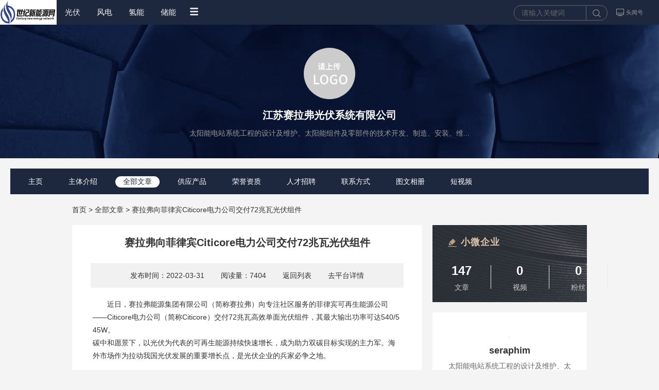

--- FILE ---
content_type: text/html;charset=UTF-8
request_url: https://www.ne21.com/com/seraphim/article/itemid-169206.html
body_size: 5067
content:
<!doctype html>
<html>
<head>
<meta charset="UTF-8"/>
<title>赛拉弗向菲律宾Citicore电力公司交付72兆瓦光伏组件_全部文章_江苏赛拉弗光伏系统有限公司</title>
<meta name="keywords" content="赛拉弗向菲律宾Citicore电力公司交付72兆瓦光伏组件,光伏"/><meta name="description" content="近日，赛拉弗能源集团有限公司（简称赛拉弗）向专注社区服务的菲律宾可再生能源公司Citicore电力公司（简称Citicore）交付72兆"/><meta name="author" content="order by www.dtmuban.com" />
<link rel="shortcut icon" type="image/x-icon" href="https://www.ne21.com/favicon.ico"/>
<link rel="bookmark" type="image/x-icon" href="https://www.ne21.com/favicon.ico"/>
<meta name="template" content="homepage-blog"/>
<meta http-equiv="mobile-agent" content="format=html5;url=https://www.ne21.com/com/seraphim/article/itemid-169206.html">
<link rel="canonical" href="https://www.ne21.com/news/show-169206.html"/>
<link rel="stylesheet" type="text/css" href="https://www.ne21.com/company/skin/common.css"/>
<link rel="stylesheet" type="text/css" href="https://www.ne21.com/company/skin/blog/style.css"/>
<link rel="stylesheet" type="text/css" href="https://www.ne21.com/company/skin/blog/roompage_v3.css"/>
<script type="text/javascript">window.onerror= function(){return true;}</script><script type="text/javascript" src="https://www.ne21.com/lang/zh-cn/lang.js"></script>
<script type="text/javascript" src="https://www.ne21.com/file/script/config.js"></script>
<!--[if lte IE 9]><!-->
<script type="text/javascript" src="https://www.ne21.com/file/script/jquery-1.5.2.min.js"></script>
<!--<![endif]-->
<!--[if (gte IE 10)|!(IE)]><!-->
<script type="text/javascript" src="https://www.ne21.com/file/script/jquery-2.1.1.min.js"></script>
<!--<![endif]-->
<script type="text/javascript" src="https://www.ne21.com/file/script/common.js"></script>
<script type="text/javascript" src="https://www.ne21.com/file/script/page.js"></script>
<script type="text/javascript" src="https://www.ne21.com/file/script/homepage.js"></script>
<script type="text/javascript" src="https://www.ne21.com/company/skin/blog/superslide.2.1.js"></script>
<script type="text/javascript" src="https://www.ne21.com/file/script/jquery.lazyload.js"></script><script type="text/javascript">
</script>
</head>
<body>
<div class="header_cnt_detail clear-fix">
<div class="header-left">
<div class="logo">
<a href="https://www.ne21.com/" target="_blank"><img src="https://www.ne21.com/file/upload/201902/22/094249711.jpg" alt="世纪新能源网"/></a>
</div>
<ul class="nav">
<li><a href="https://www.ne21.com/news/list-725.html" target="_blank">光伏</a></li>
<li><a href="https://www.ne21.com/news/list-1683.html" target="_blank">风电</a></li>
<li><a href="https://www.ne21.com/news/list-1685.html" target="_blank">氢能</a></li>
<li><a href="https://www.ne21.com/news/list-1684.html" target="_blank">储能</a></li>
</ul>
<div class="nav-more-btn">
<div class="more-icon"></div>
<ul class="more-nav">
</ul>
</div>
</div>
<div class="header-right">
<!--搜索框-->
<div class="search-box">
<form id="destoon_search" action="https://www.ne21.com/news/search.php" onsubmit="return Dsearch(1);">
<input type="hidden" name="moduleid" value="21" id="destoon_moduleid"/>
<input type="hidden" name="spread" value="0" id="destoon_spread"/>
<input name="kw" id="destoon_kw" type="text" class="txt" value="请输入关键词" onfocus="if(this.value=='请输入关键词') this.value='';" placeholder="请输入关键词" onkeyup="STip(this.value);" autocomplete="off" x-webkit-speech speech/>
<a class="submit" onclick="$('form').submit()"></a>
</form>
<div class="search-recommend" id="search_tips" style="display:none;"></div>
</div>
<div class="dfh-entry" style="padding-left:15px">
<a href="https://www.ne21.com/member/my.php" target="_blank"><span><i></i>头闻号</span></a>
</div>
<div class="login-box" style="display: none;">
<span class="login-btn">登录</span>
<div class="user-info-box">
    <div class="user-info">
        <a href="/user.html" pdata="user|center|0|0" target="_blank"><img src="" alt=""></a>
        <a href="/user.html" class="user-name" pdata="user|center|0|0" target="_blank">
            <span id="J_nickname"></span>
        </a>
        <ul class="info-operation">
            <li class="sign-out">退出</li>
            <li><a href="/user.html" pdata="user|center|0|0" target="_blank">个人中心</a></li>
            <li class="user-news">
                <a href="/user.html#usernews" pdata="user|centernews|0|0" target="_blank">消息</a>
                <span class="red-point"></span></li>
        </ul>
    </div>
</div>
</div>
</div>
</div>
<div id="destoon_space"></div>
<!--横幅S-->
<div class="heng yu-bg" >
<div class="m heng-a clearfix">
<div class="com-logo">
<img src="https://www.ne21.com/company/skin/blog/img/no-comlogo.png" alt="请上传LOGO">
</div>
<div>
<h1><strong id="company">江苏赛拉弗光伏系统有限公司</strong></h1>
<h4>太阳能电站系统工程的设计及维护、太阳能组件及零部件的技术开发、制造、安装、维...</h4>
</div>
</div>
</div>
<!--导航-->
<div class="m ptt clearfix">
<div class="menus clearfix">
<ul>
<li class="menu_li"><a href="https://www.ne21.com/com/seraphim/">主页</a></li>
<li class="menu_li"><a href="https://www.ne21.com/com/seraphim/introduce/">主体介绍</a></li>
<li class="menu_on"><a href="https://www.ne21.com/com/seraphim/article/">全部文章</a></li>
<li class="menu_li"><a href="https://www.ne21.com/com/seraphim/sell/">供应产品</a></li>
<li class="menu_li"><a href="https://www.ne21.com/com/seraphim/honor/">荣誉资质</a></li>
<li class="menu_li"><a href="https://www.ne21.com/com/seraphim/job/">人才招聘</a></li>
<li class="menu_li"><a href="https://www.ne21.com/com/seraphim/contact/">联系方式</a></li>
<li class="menu_li"><a href="https://www.ne21.com/com/seraphim/photo/">图文相册</a></li>
<li class="menu_li"><a href="https://www.ne21.com/com/seraphim/video/">短视频</a></li>
</ul>
</div>
</div><div class="section" id="aut_section" style="display: block;">
<div class="section_cnt clear-fix">
<div class="dsn" id="pos_show"><a href="https://www.ne21.com/com/seraphim/">首页</a> <i>&gt;</i> <a href="https://www.ne21.com/com/seraphim/article/">全部文章</a> <i>&gt;</i> 赛拉弗向菲律宾Citicore电力公司交付72兆瓦光伏组件</div>
<!-- 左侧S-->
<div class="section_left clearfix">
    <div class="title">赛拉弗向菲律宾Citicore电力公司交付72兆瓦光伏组件</div>
<div class="info">发布时间：2022-03-31&nbsp;&nbsp;&nbsp;&nbsp;&nbsp;&nbsp;&nbsp;&nbsp;阅读量：7404&nbsp;&nbsp;&nbsp;&nbsp;&nbsp;&nbsp;&nbsp;&nbsp;<a href="https://www.ne21.com/com/seraphim/article/">返回列表</a>&nbsp;&nbsp;&nbsp;&nbsp;&nbsp;&nbsp;&nbsp;&nbsp;<a href="https://www.ne21.com/news/show-169206.html" target="_blank">去平台详情</a></div>
<div class="content" id="content">&nbsp; &nbsp; &nbsp; &nbsp;近日，赛拉弗能源集团有限公司（简称赛拉弗）向专注社区服务的菲律宾可再生能源公司&mdash;&mdash;Citicore电力公司（简称Citicore）交付72兆瓦高效单面光伏组件，其最大输出功率可达540/545W。
<p>碳中和愿景下，以光伏为代表的可再生能源持续快速增长，成为助力双碳目标实现的主力军。海外市场作为拉动我国光伏发展的重要增长点，是光伏企业的兵家必争之地。</p>
<p>&ldquo;秉持国际化发展基因，赛拉弗成立之初就开始了全球业务的探索，赛拉弗持续多年开拓和深耕海外光伏应用市场，已经搭建起完善的全球分销网络。&rdquo;赛拉弗董事长、总裁李纲表示。</p>
<p>菲律宾地理位置优越，阳光充足，在太阳能方面享有得天独厚的优势。&ldquo;菲律宾一直是我们在东南亚地区的重点市场，过去两年中，赛拉弗已经向菲律宾市场销售超过200MW组件，相信这次与Citicore的合作将有助于进一步增强我们在菲律宾和东南亚地区的实力。&rdquo; 未来赛拉弗会投入更多的时间与精力在国际和国内两大市场上，从而在产能的大举支撑下实现业务的快速增长。</p>
<p style="text-align: center;"><img src="https://www.ne21.com/file/upload/202203/31/0952359612456.jpg" width="1000" height="562" alt="" /></p>
<p>自2011年成立以来，赛拉弗一直专注于光伏产品的研发、生产、创新和销售。截至目前，赛拉弗已在全球40多个国家安装了超过14GW的光伏产品。Citicore是目前菲律宾太阳能领域的领先企业之一，总装机容量170兆瓦。该公司通过旗下的Citicore可再生能源公司（CREC）为菲律宾各地的太阳能发电厂生产和直接供应清洁的可再生能源。</p></div>
<div id="comment_div" style="display:;">
<div class="main_head"><div><span class="f_r px12">共<span id="comment_count">0</span>条&nbsp;&nbsp;</span><strong><span id="message_title">相关评论</span></strong></div></div>
<div class="main_body"><script type="text/javascript">Df('https://www.ne21.com/api/comment.php?mid=21&itemid=169206&proxy=ae2dlr0kjE9CCBchoqeG8d8fw3DuF8QvxuAfW1cW14X0OYOoqCIf73-P-Y3i7WHgn6gzkVKB4-E-', 'id="destoon_comment" style="width:100%;"');</script></div>
</div>
<script type="text/javascript">
var content_id = 'content';
var img_max_width = 700;
</script>
<script type="text/javascript" src="https://www.ne21.com/file/script/content.js"></script>
</div>
<!--左侧E-->
<!--右侧S-->
<div class="section_right">
<div class="detail_right_cnt clear-fix">
<div class="com-vip clear-fix">
<div class="user-author-detail">
        <div class="author-tag"><span class="icon i02"></span>小微企业</div>
        <div class="author-detail">
    <dl class="statistics">
         <dd><h3><em class="y-number"><i>147</i></em></h3><p>文章</p></dd>
     <dd><h3><em class="y-number"><i>0</i></em></h3><p>视频</p></dd>
     <dd><h3><em class="y-number"><i>0</i></em></h3><p>粉丝</p></dd>
     </dl>
    </div>
</div>
</div>
<!--作者s-->
<div class="main_ainformation" id="author_inf">
<p class="img"><img src="https://www.ne21.com/api/avatar/show.php?size=large&reload=1769034766&username=seraphim" alt=""></p><p class="til"><span>seraphim</span></p>
<p class="dis">太阳能电站系统工程的设计及维护、太阳能组件及零部件的技术...</p>
<div class="gz xh-msg">
   <a href="https://www.ne21.com/member/follows.php?action=add&tid=12456&username=seraphim&truename=seraphim&homepage=https://www.ne21.com/com/seraphim/&company=江苏赛拉弗光伏系统有限公司" class="checkFollow-btn on" target="_blank" title="0_12456">关注</a>
   <!--a href="javascript:SendFoll(21, 12456);" class="checkFollow-btn on">关注</a-->
 <a href="https://www.ne21.com/member/message.php?action=send&touser=seraphim" class="siMsg" target="_blank">私信</a>
</div>
</div>
<!--作者E-->
<!--搜索-->
<div class="side_so">
<form action="https://www.ne21.com/company/home.php" onsubmit="return check_kw();">
<input type="hidden" name="action" value="search"/>
<input type="hidden" name="homepage" value="seraphim"/>
<input type="text" name="kw" value="" placeholder="请输入关键词" size="25" id="kw" class="inp" onfocus="if(this.value=='输入关键词')this.value='';"/>
<div style="padding:0 0 0 0;">
<select name="file">
<option value="article" selected>全部文章</option><option value="sell">供应产品</option><option value="job">人才招聘</option><option value="photo">图文相册</option><option value="video">短视频</option></select>&nbsp;
<input type="submit" value=" 搜 索 " class="sbm"/>
</div>
</form>
</div><!--近期更新文章S-->
<div class="main_article" id="main_article">
<div class="main_r_title"><h4><span>近期更新文章</span></h4></div>
<div class="main_item_cnt">
    <ul class="pt-list">
        <li class="first pt_item clearfix"><div class="txt fr"><a href="https://www.ne21.com/news/show-175187.html" target="_blank" title="实至名归！赛拉弗荣膺“新华信用金兰杯”ESG优秀案例奖">实至名归！赛拉弗荣膺“新华信用金兰杯”ESG优秀案例奖</a></div><div class="pic fl"><a href="https://www.ne21.com/news/show-175187.html" target="_blank" title="实至名归！赛拉弗荣膺“新华信用金兰杯”ESG优秀案例奖"><img class="animation" src="https://www.ne21.com/file/upload/202301/06/1721086512456.jpg" alt="实至名归！赛拉弗荣膺“新华信用金兰杯”ESG优秀案例奖"></a></div></li>
        <li class="first pt_item clearfix"><div class="txt fr"><a href="https://www.ne21.com/news/show-173802.html" target="_blank" title="安徽省省长王清宪一行莅临金寨赛拉弗参观考察">安徽省省长王清宪一行莅临金寨赛拉弗参观考察</a></div><div class="pic fl"><a href="https://www.ne21.com/news/show-173802.html" target="_blank" title="安徽省省长王清宪一行莅临金寨赛拉弗参观考察"><img class="animation" src="https://www.ne21.com/skin/zxskin/image/nopic160.gif" alt="安徽省省长王清宪一行莅临金寨赛拉弗参观考察"></a></div></li>
        <li class="first pt_item clearfix"><div class="txt fr"><a href="https://www.ne21.com/news/show-169239.html" target="_blank" title="赛拉弗推出新型S3、S4系列轻型双玻组件">赛拉弗推出新型S3、S4系列轻型双玻组件</a></div><div class="pic fl"><a href="https://www.ne21.com/news/show-169239.html" target="_blank" title="赛拉弗推出新型S3、S4系列轻型双玻组件"><img class="animation" src="https://www.ne21.com/skin/zxskin/image/nopic160.gif" alt="赛拉弗推出新型S3、S4系列轻型双玻组件"></a></div></li>
        <li class="first pt_item clearfix"><div class="txt fr"><a href="https://www.ne21.com/news/show-169206.html" target="_blank" title="赛拉弗向菲律宾Citicore电力公司交付72兆瓦光伏组件">赛拉弗向菲律宾Citicore电力公司交付72兆瓦光伏组件</a></div><div class="pic fl"><a href="https://www.ne21.com/news/show-169206.html" target="_blank" title="赛拉弗向菲律宾Citicore电力公司交付72兆瓦光伏组件"><img class="animation" src="https://www.ne21.com/skin/zxskin/image/nopic160.gif" alt="赛拉弗向菲律宾Citicore电力公司交付72兆瓦光伏组件"></a></div></li>
        <li class="first pt_item clearfix"><div class="txt fr"><a href="https://www.ne21.com/news/show-169208.html" target="_blank" title="峰会直击 | 赛拉弗出席Large Scale Solar Europe，共创光伏绿色未来">峰会直击 | 赛拉弗出席Large Scale Solar Europe，共创光伏绿色未来</a></div><div class="pic fl"><a href="https://www.ne21.com/news/show-169208.html" target="_blank" title="峰会直击 | 赛拉弗出席Large Scale Solar Europe，共创光伏绿色未来"><img class="animation" src="https://www.ne21.com/skin/zxskin/image/nopic160.gif" alt="峰会直击 | 赛拉弗出席Large Scale Solar Europe，共创光伏绿色未来"></a></div></li>
    </ul>
</div>
</div>
<!--近期更新文章E-->
<!--我推荐文章S-->
<div class="main_article" id="main_article">
<div class="main_r_title"><h4><span>主推文章</span></h4></div>
<div class="main_item_cnt">
    <ul class="pt-list">
    </ul>
</div>
</div>
<!--近期更新文章E-->
<!--作者推荐S-->
<div class="main_authors clear-fix" id="main_authors">
<div class="main_r_title"><h4><span>创作者推荐</span></h4></div>
<div class="main_item_cnt" style="height:auto;">
<ul id="sift_item_cnt" class="author_rec">
            <li class="aus_item clear-fix first">
    <a href="https://www.ne21.com/com/longi/" target="_blank"><div class="aut_pic"><img src="https://www.ne21.com/api/avatar/show.php?size=large&reload=1769034766&username=longi" alt="高珂楠"></div><div class="aut_dis"><p class="aut_til">隆基</p><p>光伏能源系列</p></div></a>
    </li>
            <li class="aus_item clear-fix first">
    <a href="https://www.ne21.com/com/adzar-energy/" target="_blank"><div class="aut_pic"><img src="https://www.ne21.com/api/avatar/show.php?size=large&reload=1769034766&username=adzar-energy" alt="adzar-energy"></div><div class="aut_dis"><p class="aut_til">adzar-energy</p><p>家庭、工商业</p></div></a>
    </li>
            <li class="aus_item clear-fix first">
    <a href="https://www.ne21.com/com/sanjingdianqi/" target="_blank"><div class="aut_pic"><img src="https://www.ne21.com/api/avatar/show.php?size=large&reload=1769034766&username=sanjingdianqi" alt="总机"></div><div class="aut_dis"><p class="aut_til">sanjingdianqi</p><p>是一家具有美国技术背景，专注于电机驱动与控制技...</p></div></a>
    </li>
            <li class="aus_item clear-fix first">
    <a href="https://www.ne21.com/com/sunlw1980/" target="_blank"><div class="aut_pic"><img src="https://www.ne21.com/api/avatar/show.php?size=large&reload=1769034766&username=sunlw1980" alt="孙凌伟"></div><div class="aut_dis"><p class="aut_til">sunlw1980</p><p>光伏媒体、光伏广告、光伏会议</p></div></a>
    </li>
    </ul>
</div>
</div>
<!--作者推荐E-->
</div>
</div>
<!--右侧E--></div>
</div>
<div class="footerDetail" id="foot">
<p>
&copy;2026 江苏赛拉弗光伏系统有限公司 版权所有&nbsp;&nbsp;
技术支持：<a href="https://www.ne21.com/" target="_blank">世纪新能源网</a>&nbsp;&nbsp;
访问量:338951&nbsp;&nbsp;<a href="https://www.ne21.com/member/">管理入口</a>&nbsp;&nbsp;
<a href="javascript:;" onclick="$('html, body').animate({scrollTop:0}, 200);">返回顶部</a>
</p>
</div>
<script type="text/javascript">
$(function(){$("img").lazyload();});</script>
</body>
</html>

--- FILE ---
content_type: text/css
request_url: https://www.ne21.com/company/skin/blog/style.css
body_size: 22851
content:
@charset "UTF-8";
html{}
body{margin:0;padding:0;outline:0}
blockquote,button,dd,dl,dt,fieldset,h1,h2,h3,h4,h5,h6,hr,input,lengend,li,ol,p,pre,textarea,ul{margin:0;padding:0;outline:0;}
dir,menu,ul{-webkit-padding-start:0}
:focus{outline:0 none;font-weight:400}
body{width: 100%;min-width: 1240px;min-height:100%;color:#333;font:14px/1.5 \5fae\8f6f\96c5\9ed1,'Microsoft YaHei',arial,sans-serif;}
button,input,select,textarea{font:14px/1.5 \5fae\8f6f\96c5\9ed1,'Microsoft YaHei',arial,sans-serif}
h1,h2,h3,h4,h5,h6{font-size:1em}
iframe,img{border:0 none}
em,i,ins{font-style:normal;text-decoration:none}
address,cite,dfn,em,var{font-style:normal}
code,kbd,pre,samp,tt{font-family:'Courier New',Courier,monospace}
small{font-size:12px}
li,ol,ul{list-style:none}
table{border-collapse:collapse;border-spacing:0}
table td{padding:5px 0}
a{text-decoration:none;outline:0;color:#333;cursor:pointer}
a:hover{color:#ee4b4b}
a:focus{font-weight:inherit}
abbr[title],acronym[title]{border-bottom:1px dotted;cursor:help}
q::after,q::before{content:''}
input{outline:0}
input::-ms-clear{display:none}
legend{color:#333}
fieldset,img{border:0}
button,input,select{font-family:inherit;font-size:inherit;font-style:inherit;font-weight:inherit}
textarea{font-family:inherit;font-size:inherit;font-style:inherit;font-weight:inherit;overflow:auto;resize:none}
label{cursor:pointer}
hr{border:0;height:1px;background-color:#eee}
* html a{outline:0}
button{cursor:pointer}
.clear-fix::after,.clear-fix::before{content:'';display:table}
.cf::after,.cf::before{content:'';display:table}
.cf::after,.clear-fix::after{clear:both}
.f12{font-size:12px!important}
.f14{font-size:14px!important}
.f16{font-size:16px!important}
.f18{font-size:18px!important}
.f20{font-size:20px!important}
.f22{font-size:22px!important}
.f24{font-size:24px!important}
.f26{font-size:26px!important}
.fb{font-weight:700}
.fn{font-weight:400}
.t2{text-indent:2em}
.lh150{line-height:150%}
.lh180{line-height:180%}
.lh200{line-height:200%}
.unl{text-decoration:underline}
.no_unl{text-decoration:none}
.cp{cursor:pointer}
.cd{cursor:default}
.cna{cursor:not-allowed}
.tl{text-align:left}
.tc{text-align:center}
.tr{text-align:right}
.bc{margin-left:auto;margin-right:auto}
.cb{clear:both}
.cl{clear:left}
.cr{clear:right}
.clearfix::after{content:'.';display:block;height:0;clear:both;visibility:hidden}
* html .clearfix{height:1%;zoom:1}
.clearfix{display:block;zoom:1}
.fl{float:left;display:inline}
.fr{float:right;display:inline}
.vt{vertical-align:top}
.vm{vertical-align:middle}
.vb{vertical-align:bottom}
.pr{position:relative}
.pa{position:absolute}
.abs-right{position:absolute;right:0}
.zoom{zoom:1}
.hidden{visibility:hidden}
.none{display:none}
.ib{display:inline-block}
.inline{display:inline}
.block{display:block}
.ml5{margin-left:5px!important}
.mr5{margin-right:5px!important}
.mt5{margin-top:5px!important}
.mb5{margin-bottom:5px!important}
.ml10{margin-left:10px!important}
.mr10{margin-right:10px!important}
.mt10{margin-top:10px!important}
.mb10{margin-bottom:10px!important}
.ml15{margin-left:15px!important}
.mr15{margin-right:15px!important}
.mt15{margin-top:15px!important}
.mb15{margin-bottom:15px!important}
.ml20{margin-left:20px!important}
.mr20{margin-right:20px!important}
.mt20{margin-top:20px!important}
.mb20{margin-bottom:20px!important}
.ml25{margin-left:25px!important}
.mr25{margin-right:25px!important}
.mt25{margin-top:25px!important}
.mb25{margin-bottom:25px!important}
.ml30{margin-left:30px!important}
.mr30{margin-right:30px!important}
.mt30{margin-top:30px!important}
.mb30{margin-bottom:30px!important}
.ml40{margin-left:40px!important}
.mr40{margin-right:40px!important}
.mt40{margin-top:40px!important}
.mb40{margin-bottom:40px!important}
.pl5{padding-left:5px!important}
.pr5{padding-right:5px!important}
.pt5{padding-top:5px!important}
.pb5{padding-bottom:5px!important}
.pl10{padding-left:10px!important}
.pr10{padding-right:10px!important}
.pt10{padding-top:10px!important}
.pb10{padding-bottom:10px!important}
.pl15{padding-left:15px!important}
.pr15{padding-right:15px!important}
.pt15{padding-top:15px!important}
.pb15{padding-bottom:15px!important}
.pl20{padding-left:20px!important}
.pr20{padding-right:20px!important}
.pt20{padding-top:20px!important}
.pb20{padding-bottom:20px!important}
.pl25{padding-left:25px!important}
.pr25{padding-right:25px!important}
.pt25{padding-top:25px!important}
.pb25{padding-bottom:25px!important}
.pl30{padding-left:30px!important}
.pr30{padding-right:30px!important}
.pt30{padding-top:30px!important}
.pb30{padding-bottom:30px!important}
.pl40{padding-left:40px!important}
.pr40{padding-right:40px!important}
.pt40{padding-top:40px!important}
.pb40{padding-bottom:40px!important}
@-webkit-keyframes slideInDown{
0%{-webkit-transform:translateZ(0);transform:translateZ(0)}
50%{-webkit-transform:translate3d(0,-100%,0);transform:translate3d(0,-100%,0)}
to{-webkit-transform:translateZ(0);transform:translateZ(0)}
}
@keyframes slideInDown{
0%{-webkit-transform:translateZ(0);transform:translateZ(0)}
50%{-webkit-transform:translate3d(0,-100%,0);transform:translate3d(0,-100%,0)}
to{-webkit-transform:translateZ(0);transform:translateZ(0)}
}
.slideInDown{-webkit-animation-name:slideInDown;animation-name:slideInDown;-webkit-animation-duration:.7s;animation-duration:.7s;-webkit-animation-fill-mode:both;animation-fill-mode:both}
.header_cnt_detail{position:fixed;top:0;left:0;z-index:9;min-width:1100px;background-color: #1D273D;width:100%;height:48px;_width:expression(this.scrollWidth <1000 ? '1000px':'auto');_position:absolute;_top:expression(eval(document.documentElement.scrollTop));}
:root .header_cnt_detail{min-width:1000px}
.header-left{float:left;height:48px}
.header-left div.logo{float:left;width: 110px;height:100%;/* background-color:#ec4b4b; */}
.header-left div.logo a{/*text-indent:-999px;*/overflow:hidden;display:block;width:100%;height:100%;*zoom:1}
.header-left div.logo img{width:100%;height:100%;image-rendering: -moz-crisp-edges;image-rendering: -o-crisp-edges;image-rendering: -webkit-optimize-contrast;image-rendering: crisp-edges;-ms-interpolation-mode: nearest-neighbor;}
.header-left ul.nav{height:48px;float:left}
.header-left ul.nav li{float:left;height:48px;line-height:48px;font-size:15px;padding:0 16px}
.header-left ul.nav li.tip{position:relative}
.header-left ul.nav li.tip i{position:absolute;display:block;width:5px;height:5px;right:12px;top:6px;background-color:red;-webkit-border-radius:50%;-moz-border-radius:50%;border-radius:50%;z-index:1;opacity:1}
.header-left ul.nav li a{display:block;color:#f4f4f4;position:relative}
.header-left ul.nav li a .cmap{display:block;position:absolute;top:10px;left:auto;right:-10px;width:6px;height:6px;border-radius:50%;background-color:#ec4b4b}
.header-left ul.nav li:hover{background-color:#393939}
.header-left ul.nav li.narrow-hide{display:none}
.header-left .articledis{float:left;padding-right:10px;padding-left:15px;height:48px;font-size:15px;line-height:48px;color:#f4f4f4;display:none}
.header-left .articledis .articletitle{height:100%;overflow:hidden;*zoom:1;position:relative;padding-right:53px}
.header-left .articledis .articletitle p{height:100%;overflow:hidden;white-space:nowrap;text-overflow:ellipsis}
.header-left .articledis .articlepage{position:absolute;right:0;top:0;display:inline;padding-left:10px}
.header-left .articledis .articlepage i{line-height:20px;font-size:20px;color:#ec4b4b}
.header-left .more-nav li.narrow-show{display:block}
.header-left .more-nav li.other-nav{display:none}
.header-left .nav-more-btn{float:left;position:relative;width:18px;height:16px;padding:16px 10px;cursor:pointer}
.header-left .nav-more-btn .more-icon{position:absolute;top:50%;left:50%;width:18px;height:18px;margin-left:-9px;margin-top:-9px;background:url(img/sprite_newdetail.png) -124px -185px no-repeat\0}
.header-left .nav-more-btn .more-icon::before{content:'';display:block;position:absolute;top:0;left:0;width:100%;height:100%;transition:all .5s;background:url(img/sprite_newdetail.png) -124px -185px no-repeat}
.header-left .nav-more-btn:hover .more-icon{background-position:-106px -185px\0}
.header-left .nav-more-btn:hover .more-icon::before{transform:rotate(-90deg);-ms-transform:rotate(-90deg);-webkit-transform:rotate(-90deg);-o-transform:rotate(-90deg);-moz-transform:rotate(-90deg)}
.header-left .nav-more-btn:hover .more-nav{display:block}
.header-left .nav-more-btn .more-nav{display:none;padding:20px 20px 10px 20px;background-color:#fff;border-top:0;width:268px;position:absolute;top:41px;left:8px;border-radius:5px;box-shadow:0 1px 6px #ded4d4}
.header-left .more-nav li{width:67px;float:left;margin-bottom:15px;text-align:center;color:#666;font-size:15px}
.header-left .more-nav li a{position:relative}
.header-left .more-nav li a .cmap{display:block;position:absolute;top:0;left:auto;right:-9px;width:6px;height:6px;border-radius:50%;background-color:#ec4b4b}
.switch-mode ul.nav{display:none}
.switch-mode div.articledis{display:block}
.header-right{float:right;height:48px;margin-right:25px;position:relative}
.search-box{float:left;width:180px;height:28px;margin:10px 0;position:relative;border:1px solid #666;background-color: #1D273D;height:28px;line-height:28px;border-radius:14px;}
.search-iframe{float:left;width:180px;height:28px;margin-top:8px}
.search-box input.txt{width:135px;border:0 none;background-color:transparent;outline:0;height:26px;line-height:26px;text-indent:14px;color:#666}
.search-box a.submit{position:absolute;top:1px;right:0;background:transparent url(img/icon_search.png) no-repeat center center;height: 27px;text-indent:-999px;width:40px;cursor:pointer;border:0 none;border-left:1px solid #666;border-radius:0 14px 14px 0;}
.search-box a.submit:hover{background-color:#000}
.search_rc{/* display:none; */padding:2px 10px 0 10px;}
.search_rc .suglist{border:1px solid #ddd;font-size:12px;background-color:#fff}
.search_rc .suglist li{height:36px;line-height:36px}
.search_rc .suglist li a{position:relative;display:block;padding-left:38px;height:100%;overflow:hidden;*zoom:1}
.search_rc .suglist li a:hover{background-color:#eee}
.search_rc .suglist li a em{position:absolute;top:11px;left:18px;width:14px;height:14px;line-height:14px;text-align:center;color:#fff}
.search_rc .suglist li a em.no0{background-color:#f8635e}
.search_rc .suglist li a em.no1{background-color:#ff7800}
.search_rc .suglist li a em.no2{background-color:#ffc400}
.search_rc .suglist li a em.no3{background-color:#b5b5b5}
.header-right .app-download{float:left;position:relative;height:18px;cursor:pointer;margin:15px 12px 15px 15px;padding-right:12px;border-right:1px solid #999}
.header-right .dfh-entry{float:left;height:18px;margin:15px 0}
.header-right .app-download .gw-entry,.header-right .app-download span,.header-right .dfh-entry .gw-entry,.header-right .dfh-entry span{display:block;position:relative;display:block;width:60px;height:18px;font-size:11px;line-height:18px;text-indent:21px;color:#999}
.header-right .app-download .gw-entry i,.header-right .app-download span i,.header-right .dfh-entry .gw-entry i,.header-right .dfh-entry span i{position:absolute;display:block;width:21px;height:18px;background:url(img/sprite_newdetail.png) no-repeat -159px -133px}
.header-right .app-download.gw-entry-wrapper,.header-right .dfh-entry.gw-entry-wrapper{padding-right:0}
.header-right .app-download.gw-entry-wrapper .gw-entry,.header-right .dfh-entry.gw-entry-wrapper .gw-entry{padding-right:20px}
.header-right .app-download .download-QRcode{display:none;width:118px;height:138px;z-index:9999;position:absolute;left:-17px;top:18px;background:url(//imgmini.eastday.com/push/20180705/118x138_1530776918435048.png) center no-repeat}
.header-right .app-download:hover .download-QRcode{display:block}
.header-right .app-download:hover .gw-entry,.header-right .app-download:hover span{color:#ee4b4c}
.header-right .app-weather{float:left;height:100%;line-height:48px;font-size:12px;color:#999;padding-left:18px}
.header-right .app-weather span{padding-left:35px;position:relative}
.header-right .app-weather span .weather-icon{position:absolute;left:4px;top:-2px;display:block;width:30px;height:25px;background:url(img/weather_icon.png) no-repeat -16px -7px}
.header-right .app-weather span .weather-icon.n1{background-position:-16px -7px}
.header-right .app-weather span .weather-icon.n2{background-position:-76px -7px}
.header-right .app-weather span .weather-icon.n3{background-position:-136px -7px}
.header-right .app-weather span .weather-icon.n4{background-position:-196px -7px}
.header-right .app-weather span .weather-icon.n5{background-position:-256px -7px}
.header-right .app-weather span .weather-icon.n6{background-position:-16px -67px}
.header-right .app-weather span .weather-icon.n7{background-position:-76px -67px}
.header-right .app-weather span .weather-icon.n8{background-position:-136px -67px}
.header-right .app-weather span .weather-icon.n9{background-position:-196px -67px}
.header-right .app-weather span .weather-icon.n10{background-position:-256px -67px}
.header-right .app-weather span .weather-icon.n11{background-position:-16px -127px}
.header-right .app-weather span .weather-icon.n12{background-position:-76px -127px}
.header-right .app-weather span .weather-icon.n13{background-position:-136px -127px}
.header-right .app-weather span .weather-icon.n14{background-position:-196px -127px}
.header-right .app-weather span .weather-icon.n15{background-position:-256px -127px}
.header-right .app-weather span .weather-icon.n16{background-position:-16px -187px}
.header-right .app-weather span .weather-icon.n17{background-position:-76px -187px}
.header-right .app-weather span .weather-icon.n18{background-position:-136px -187px}
.header-right .app-weather span .weather-icon.n19{background-position:-196px -187px}
.header-right .app-weather span .weather-icon.n20{background-position:-256px -187px}
.header-right .app-weather span .weather-icon.n21{background-position:-16px -247px}
.header-right .dfh-entry a span i{background-position:-104px -202px}
.header-right .dfh-entry a:hover span{color:#ee4b4c}
.header-right .dfh-entry a:hover span i{background-position:-123px -202px}
.login-box{margin-left:0;margin-top:-3px;display:none}
.header-right .login-box{float:left;margin-left:20px}
.header-right .login-box span.login-btn{display:block;width:70px;height:55px;cursor:pointer;background-color:#d60000;line-height:55px;font-size:13px;color:#fff;text-align:center}
.login-box .user-info-top{height:51px;width:135px}
.login-box .user-info-top .head-img{display:block;float:left;width:30px;height:30px;border-radius:50%;margin:11px 10px}
.login-box .user-info-top .head-nickname{display:block;line-height:50px;font-size:14px;float:left;color:#999;width:85px;height:51px;overflow:hidden;white-space:normal;text-overflow:ellipsis}
.login-box .no_btn{width:60px}
.login-box .no_btn .head_nickname{display:block;line-height:25px;width:60px;height:25px;color:#333;font-size:14px;overflow:hidden;text-overflow:ellipsis;white-space:nowrap}
.login-box .open-login,.login-box .open-reg{border:0;font-size:14px;height:25px;color:#666;float:left;background:0;_padding:0}
.login-box .open-login{padding-right:5px}
.login-box .open-reg{padding-left:5px}
.login-box i{border-left:1px solid #d8d8d8;display:block;height:18px;margin-top:3px;width:0;float:left}
.login-box .user-info-box{display:none;position:absolute;z-index:9999;top:25px;right:0;width:172px;height:192px;background:0}
.login-box .user-info{margin-top:23px;padding:25px 10px 10px 10px;box-shadow:0 0 5px rgba(51,51,51,.2);background:#fff}
.login-box.log:hover .user-info-box{display:block}
.login-box.log:hover .head-nickname{color:#fff}
.login-box .user-info img{border-radius:50%;width:64px;height:64px;display:block;margin:0 auto}
#J_nickname{display:block;text-align:center;font-size:14px;height:20px;line-height:20px;color:#333;padding:10px 0;border-bottom:1px solid #eee;width:152px;overflow:hidden;text-overflow:ellipsis;white-space:nowrap}
.login-box .user-info ul{padding-top:12px;height:15px}
.login-box .user-info ul a:hover,.login-box .user-info ul li.sign-out:hover{color:#ee4c4b}
.login-box .user-info ul li{float:left;padding:0 6px;position:relative;border-right:1px solid #eee;height:15px}
.login-box .user-info span.red-point{display:none;position:absolute;top:-10px;left:auto;right:-5px;width:13px;height:13px;background:url(img/red_point.gif) no-repeat center center;border:0}
#J_user_news span.red-point{display:none;position:absolute;top:-10px;left:auto;right:-5px;width:13px;height:13px;background:url(img/red_point.gif) no-repeat center center;border:0;top:1px;left:6px}
.login-box .user-info ul a{cursor:pointer;display:block;height:15px;line-height:15px;color:#888;font-size:14px}
.login-box .user-info ul li.sign-out{cursor:pointer;display:block;height:15px;line-height:15px;color:#888;font-size:14px}
.login-box .user-info ul li.user-news{border-right:0}
.sy_close,.sy_main{display:none}
.user_error{display:none}
@media screen and (min-width:1300px){
.search-box{width:200px}
.search-box input.txt{width:155px}
}
@media screen and (min-width:1434px){
.header-left ul.nav li.narrow-hide{display:block}
.header-left .more-nav li.narrow-show{display:none}
}
@media screen and (max-width:1150px){
.header-left{margin-left:0}
.header-right{margin-right:0}
.header-left ul.nav li{padding:0 10px}
}
.downloader-browser{background:url([data-uri]) no-repeat 10px center #fce99c;color:#666;width:100%;height:38px;font-size:14px;border:1px solid #ddd;z-index:1000000;position:fixed;top:0;_position:absolute;_top:expression(eval(document.documentElement.scrollTop))}
.downloader-browser span{float:left;display:inline-block;margin-left:40px;height:38px;line-height:38px}
.downloader-btn{display:inline-block;float:left;padding:0 5px;margin-left:20px;margin-top:8px;border:1px solid #ddd;background-color:#faefbd;color:#666;font-size:13px}
.downloader-close{float:right;margin:2px 5px 0 0;width:20px;height:20px;text-align:center;line-height:20px;cursor:pointer}
.mask{position:fixed;top:0;left:0;width:9999px;height:999999px;z-index:99999;background-color:transparent;filter:progid:DXImageTransform.Microsoft.gradient(startcolorstr=#7F000000,endcolorstr=#7F000000);zoom:1;background-color:rgba(0,0,0,.3);_position:absolute;_top:expression(eval(document.documentElement.scrollTop+document.documentElement.clientHeight-this.offsetHeight-(parseInt(this.currentStyle.marginTop,10)||0)-(parseInt(this.currentStyle.marginBottom,10)||0)))}
.mask .container{width:320px;margin:0 auto}
.mask form{width:490px;height:478px;position:fixed;_position:absolute;__top:expression(eval(document.documentElement.scrollTop+document.documentElement.clientHeight-this.offsetHeight-(parseInt(this.currentStyle.marginTop,10)||0)-(parseInt(this.currentStyle.marginBottom,10)||0)));_margin-bottom:200px;left:50%;top:50%;margin-left:-240px;margin-top:-220px;background:#fff;border-radius:5px}
.mask form .close_login{width:30px;height:30px;position:absolute;z-index:9;cursor:pointer;right:10px;top:8px;background:url(img/close_sp.png) no-repeat 0 11px;*background-position:0 -19px}
#J_comment_mobal_box,#J_detail_modal_box,#J_dfh_modal_box,#J_modal_box,#J_user_modal_box{width:auto;padding:10px 35px 10px 95px;height:35px;line-height:35px;position:fixed;top:50%;left:50%;margin-left:-120px;margin-top:-25px;font-size:18px;font-weight:700;border-radius:4px;display:none;color:#666;z-index:99999999;background-color:#f5f5f5;background-image:url(img/user_center.png);background-repeat:no-repeat;_position:absolute;_top:expression(eval(document.documentElement.scrollTop+document.documentElement.clientHeight-this.offsetHeight-(parseInt(this.currentStyle.marginTop,10)||0)-(parseInt(this.currentStyle.marginBottom,10)||0)));_margin-bottom:400px;border:1px solid #ccc}
.modal_box_success{background-position:28px -510px}
.modal_box_error{background-position:28px -465px}
.mask .form-title{height:52px;border-bottom:1px solid #e5e5e5;box-shadow:0 1px 2px -1px #999;position:relative}
.mask .form-title a{display:block;width:50%;float:left;height:52px;text-align:center;line-height:52px;font-size:18px;color:#888}
.mask .form-title a.action{color:#ee4b4b;font-weight:700}
.mask .form-title div.bor_bot{position:absolute;bottom:-1px;left:126px;border-bottom:3px solid #ee4b4b;width:68px}
.mask .acc-pwd-box{width:320px;height:230px;padding-top:31px;margin:0 auto;display:none}
.mask label{position:relative;display:block}
.mask input.account_number,.mask input.pwd{width:278px;height:40px;border:1px solid #bbb;padding-left:40px;font-size:12px;color:#bbb;border-radius:2px;line-height:40px}
.mask input.account_number::-webkit-input-placeholder,.mask input.pwd::-webkit-input-placeholder{color:#bbb}
.mask input.account_number:focus,.mask input.pwd:focus{border-color:#339aff}
.mask .error{height:30px;line-height:30px;font-size:12px;color:#ff605d;width:100%}
.mask .acc-pwd-box label span{right:5px;top:2px;display:block;height:15px;width:15px;line-height:15px;text-align:center}
.mask .acc-pwd-box .login{width:320px;border-radius:2px;background-color:#e94744;line-height:40px;height:40px;font-size:18px;box-shadow:0 0 1px #ad3434;border:0;color:#fff;margin-top:30px}
.mask .acc-pwd-box .login:hover{background-color:#ff605d}
.mask .acc-pwd-box button.disable,.mask .phone-code-box button.disable{background:#ff605d url(img/350.gif) no-repeat 148px 8px}
.mask .acc-pwd-box .forget_pwd{display:block;text-align:center;height:44px;font-size:14px;color:#999;line-height:44px}
.mask .acc-pwd-box .forget_pwd:hover{color:#ee4b4b}
.mask form .checkbox{width:320px;margin:0 auto;height:20px}
.mask .checkbox .agreement,.mask .checkbox .keep_30{display:block;width:auto;height:20px;line-height:20px;font-size:14px;color:#777}
.mask .checkbox i{float:left;display:inline-block;width:25px;height:20px;background:url(img/login.png) no-repeat -10px -277px}
.mask .checkbox .agreement a{color:#777;font-size:12px}
.mask .checkbox .agreement a:hover{color:#f44b50}
.mask .checkbox i.action{background-position:-8px -307px}
.mask .other-login-title{width:320px;height:10px;margin:15px auto 10px;border-top:1px solid #e5e5e5}
.mask .other-login-title span{display:block;margin:-10px auto 0;_margin-top:0;width:100px;color:#666;font-size:14px;padding:0 15px;background:#fff;text-align:center}
.mask .other-login-box{width:285px;margin:0 auto}
.mask .other-login-box a{display:block;float:left;width:41px;height:41px;margin:0 27px;_margin:0 20px;background:url(img/login.png) no-repeat}
#QQ{background-position:-10px -10px}
#wechat{background-position:-10px -64px}
#weibo{background-position:-10px -118px}
.phone-code-box{width:328px;height:270px;margin:0 auto;padding-top:31px}
.phone-code-box .phone-box{display:block;width:326px;height:40px;border:1px solid #bbb}
.phone-code-box .img_code_icon{margin-bottom:30px;position:relative}
.phone-code-box .img_code_icon .get-image-code{position:absolute;right:-45px;top:10px;color:#53abee;cursor:pointer}
.phone-code-box .phone-box .image-number,.phone-code-box .phone-box .phone-number{display:block;width:177px;height:40px;padding-left:40px;font-size:12px;line-height:40px;color:#bbb;float:left;border-radius:2px;border:0}
.mask label i{position:absolute;display:block;width:40px;height:40px;left:1px;top:0;background:url(img/login.png) no-repeat}
.mask label.acc_icon i{background-position:0 -236px}
.mask label.pwd_icon i{background-position:0 -201px}
.mask label.phone_number_icon i{background-position:-26px -162px}
.mask label.text_code_icon i{background-position:0 -201px;_background-position-y:-165px;filter:alpha(opacity=100)}
.mask label.img_code_icon i{background-position:-29px -191px;_background-position-y:-165px;filter:alpha(opacity=100)}
.mask label.bind_phone_icon i{background-position:-26px -162px}
.mask label.bind_code_icon i{background-position:0 -201px;_background-position-y:-165px;filter:alpha(opacity=100)}
.mask label.img_code_icon img{width:108px;max-height:40px;border:0}
.phone-code-box .phone-box strong{display:block;float:left;height:20px;margin-top:10px;width:0;border-left:1px solid #bbb}
.phone-code-box .phone-box .send-code{display:block;float:left;width:108px;height:40px;border:0;font-size:14px;color:#999;background:#fff}
.phone-code-box input.phone-code{width:286px;height:40px;border:1px solid #bbb;padding-left:40px;font-size:12px;line-height:40px;color:#bbb;border-radius:2px}
.img_code_icon input.image-number::-webkit-input-placeholder,.phone-box input.phone-number::-webkit-input-placeholder,.phone-code-box input.phone-code::-webkit-input-placeholder{color:#bbb}
.phone-code-box .phone-code:focus{border-color:#1e8df4}
.phone-code-box .prompt{text-align:center;height:30px;line-height:30px;color:#999;font-size:14px}
.phone-code-box .phone-login{display:block;width:328px;border-radius:2px;background:#e94744;line-height:40px;height:40px;font-size:18px;box-shadow:0 0 1px #ad3434;border:0;color:#fff;margin:3px 0 7px}
.phone-code-box .phone-login:hover{background:#ff605d}
.phone-code-box .switch{height:20px;line-height:20px;color:#ff0922;font-size:14px;text-align:center;margin-bottom:20px}
form.bind-form{height:380px;margin-top:-150px;display:none}
form.bind-form .bind-title{height:55px;line-height:55px;text-align:left;padding-left:30px;font-size:20px;color:#666;border-bottom:1px solid #eee;box-shadow:0 1px 2px -1px #999}
.bind-form button.phone-login{margin-top:25px}
.oh{overflow:hidden;overflow-y:hidden}
input:-webkit-autofill,select:-webkit-autofill,textarea:-webkit-autofill{-webkit-box-shadow:0 0 0 1000px #fff inset}
.dsp_dbhf{position:relative;width:1002px}
.dsp_dbhf .dsp_hrf{cursor:pointer;display:block;overflow:hidden;width:1002px;height:90px;padding-top:5px;padding-bottom:5px}
.dsp_dbhf .dsp_hrf img{width:1002px;height:90px}
.dsp_dbhf .dsp_aveicon{position:absolute;right:0;bottom:5px;height:17px;padding-left:6px;padding-right:2px;font-size:12px;color:#fff;line-height:17px;text-align:center;border-radius:0 0 0 10px;background-color:#000;opacity:.3;filter:alpha(opacity=30)}
.dsp_aveicon i{color:#fff;display:none}
.dsp_aveicon .dsp_source{color:#fff;height:18px;padding-left:30px;font-size:12px;float:left}
.dsp_aveicon .dsp_source:hover i{display:inline}
.customer_contextmenu{position:absolute;left:0;top:0;display:none;background-color:#fff;border:1px solid #ccc;padding:5px 10px;box-shadow:3px 3px 3px rgba(0,0,0,.3);z-index:100}
.customer_contextmenu a{font-size:14px;color:#333}
.customer_contextmenu:hover{background-color:#f0f0f0}
.dsp_adxpf{width:640px;padding:8px 0;height:90px;position:relative;overflow:hidden}
.dsp_adxpf .ad_ct{width:670px;height:90px}
.dsp_adxpf .dsp_item{float:left;overflow:hidden;height:90px;margin-right:10px;position:relative}
.dsp_adxpf .dsp_item .dsp_img{width:100%;height:100%}
.dsp_adxpf .dsp_item .dsp_img img{width:100%;height:100%}
.dsp_adxpf .dsp_item .dsp_pop,.dsp_adxpf .dsp_item .dsp_txt{width:100%}
.dsp_adxpf .dsp_item4{width:152px;margin-right:15px;box-sizing:border-box}
.dsp_adxpf .dsp_item3{width:208px;margin-right:7px}
.dsp_adxpf .dsp_item_big{width:640px;margin-right:0}
.dsp_adxpf .dsp_pop{display:block;position:absolute;bottom:0;left:0;height:20px;background-color:#000;opacity:.4;filter:alpha(opacity=40)}
.dsp_adxpf .dsp_item_big.img_click_dsp .dsp_pop{display:none}
.dsp_adxpf .nomr{margin-right:0}
.dsp_adxpf a.dsp_txt{position:absolute;bottom:0;left:0;display:block;height:20px;font-size:14px;text-align:center;color:#fff;text-decoration:none;overflow:hidden;*zoom:1}
.dsp_adxpf a.dsp_txt:hover{color:#ee4b4b}
.dsp_jraveicon{position:absolute;bottom:0;right:0;padding:0 3px;height:16px;line-height:16px;font-size:12px;text-align:center;color:#fff;background-color:#000;opacity:.3;filter:alpha(opacity=30)}
.dsp_jraveicon b{font-weight:400;display:none}
i.dsp_jraveicon:hover b{display:inline}
div.dsp_dlleft,div.dsp_dlright{width:100px}
.dsp_dlright .dsp_cns{position:relative;width:100px}
.dsp_dlright .dsp_cns .dsp_hrf{cursor:pointer;display:block;overflow:hidden;width:100px;height:280px}
.dsp_cns .dsp_hrf img{width:100px;height:280px}
.dsp_cns .dsp_aveicon{display:block;position:absolute;bottom:0;right:0;height:19px;min-width:76px;color:#fff;line-height:19px;background:url(//imgmini.eastday.com/pushimg/20190627/76x19_1561620182542497.png) no-repeat left center}
.dsp_cns .dsp_aveicon .dsp_source i{display:none;width:20px;overflow:hidden}
.dsp_cns .dsp_aveicon .dsp_source:hover i{display:block}
.dsp_cns .dsp_hideicon{position:absolute;right:0;bottom:0;width:18px;height:16px;background-image:url(img/dsp_detail_icon.png);background-repeat:no-repeat;background-position:center center;background-color:#959595}
.dsp_icon{display:block;position:absolute;top:0;right:2px;height:19px;min-width:76px;color:#fff;line-height:19px;filter:alpha(opacity=30);background:url(//imgmini.eastday.com/pushimg/20190627/76x19_1561620182542497.png) no-repeat left center}
#dsp_btxf .dsp_icon,#ny_xypxf .dsp_icon{top:8px;right:2px}
.dsp_icon i{display:none;color:#fff}
.dsp_icon .dsp_source{color:#fff;height:18px;padding-left:30px;font-size:12px;float:left}
.dsp_source:hover i{display:inline}
.dsp_yxxf .dsp_hide,.dsp_yxxf .dsp_hideicon{left:0;right:auto;top:0;cursor:pointer}
.dsp_yxxf .dsp_singerpic .dsp_hrf{padding-bottom:0}
.dsp_yxxf .dsp_singerpic .dsp_aveicon{bottom:0}
.dsp_hide{position:absolute;right:2px;top:-9px;width:18px;height:16px;background-image:url(img/dsp_detail_icon.png);background-repeat:no-repeat;background-position:center center;background-color:#959595;cursor:pointer;z-index:1000}
.dsp_singerpic{position:relative;width:300px}
.dsp_singerpic .dsp_hrf{cursor:pointer;display:block;overflow:hidden;width:300px;height:250px}
.dsp_singerpic .dsp_hrf img{width:300px;height:250px}
.chucuang360 .dsp_hrf{position:relative}
.chucuang360 .dsp_hrf .pop{position:absolute;bottom:0;left:0;z-index:1;width:100%;height:36px;overflow:hidden;background:-webkit-gradient(linear,0 0,0 100%,from(rgba(0,0,0,0)),to(rgba(0,0,0,.8)));background:-moz-linear-gradient(top,rgba(0,0,0,0),rgba(0,0,0,.8));background:-o-linear-gradient(top,rgba(0,0,0,0),rgba(0,0,0,.8));background:-ms-linear-gradient(rgba(0,0,0,0) 0,rgba(0,0,0,.8) 100%);filter:progid:dximagetransform.microsoft.gradient(startcolorstr=#7f000000,endcolorstr=#7f000000)}
.chucuang360 .dsp_hrf .til{position:absolute;bottom:0;left:0;z-index:2;width:100%;height:36px;line-height:36px;font-size:14px;text-align:center;color:#fff;overflow:hidden}
.chucuang360 .cls-hide{position:absolute;right:0;top:0;width:18px;height:16px;background-image:url(img/dsp_detail_icon.png);background-repeat:no-repeat;background-position:center center;background-color:#959595;z-index:1000;cursor:pointer}
.chucuang360 .chucuang_icon{position:absolute;left:0;bottom:9px;width:24px;height:17px;font-size:12px;color:#fff;background:#000;opacity:.5;padding:0 3px;text-align:center;line-height:17px}
.chucuang360 .chucuang_spsauto{height:auto}
.chucuang360 .chucuang_spsauto img{height:500px}
.novel58dh_icon{position:absolute;left:0;bottom:9px;height:17px;font-size:12px;color:#fff;line-height:17px;text-align:center;background-color:#000;opacity:.4;filter:alpha(opacity=30);padding:0 2px}
.novel58dh_ave .dsp_hrf{position:relative}
.novel58dh_ave .dsp_hrf .til{position:absolute;bottom:0;left:0;z-index:2;width:100%;height:36px;line-height:36px;font-size:14px;color:#fff;overflow:hidden;text-indent:-999px;*zoom:1}
.novel58dh_ave .cls-hide{position:absolute;right:0;top:0;width:18px;height:16px;background-image:url(img/dsp_detail_icon.png);background-repeat:no-repeat;background-position:center center;background-color:#959595;z-index:1000;cursor:pointer}
.dsp_yxxf .chucuang360 div.dsp_aveicon,.dsp_yxxf .novel58dh_ave div.dsp_aveicon{left:0;right:auto}
.dsp_yxxf .chucuang360 .cls-hide,.dsp_yxxf .novel58dh_ave .cls-hide{right:0}
.dsp_yxxf .novel58dh_aveicon{left:0!important;right:auto!important}
.ave_yxxf .chucuang360 div.dsp_aveicon{left:0;right:auto}
.ave_yxxf .chucuang360 .cls-hide{right:0}
.gg_you1_title{font-size:14px;position:absolute;bottom:9px;background-color:#eee;width:300px;color:#333;height:25px;line-height:25px;text-indent:10px;overflow:hidden;text-overflow:ellipsis;white-space:nowrap}
.gg_you1_title:hover{color:#ee4b4c}
@keyframes animate-rotateY{
0%{-webkit-transform:perspective(2000px) rotateY(1080deg);-o-transform:perspective(2000px) rotateY(1080deg);-moz-transform:perspective(2000px) rotateY(1080deg);-ms-transform:perspective(2000px) rotateY(1080deg)}
30%{-webkit-transform:perspective(2000px) rotateY(720deg);-o-transform:perspective(2000px) rotateY(720deg);-moz-transform:perspective(2000px) rotateY(720deg);-ms-transform:perspective(2000px) rotateY(720deg)}
100%{-webkit-transform:perspective(2000px) rotateY(0);-o-transform:perspective(2000px) rotateY(0);-moz-transform:perspective(2000px) rotateY(0);-ms-transform:perspective(2000px) rotateY(0)}
}
#right1 .animation-rotate{-webkit-animation:animate-rotateY 3s;-o-animation:animate-rotateY 3s;-moz-animation:animate-rotateY 3s;-ms-animation:animate-rotateY 3s;animation:animate-rotateY 3s}
.dsp_singerpic .dsp_aveicon{display:block;position:absolute;top:0;right:2px;height:19px;min-width:76px;color:#fff;line-height:19px;background:url(//imgmini.eastday.com/pushimg/20190627/76x19_1561620182542497.png) no-repeat left center}
.novel58dh_ave .novel58dh_aveicon{position:absolute;right:0;top:0;height:17px;font-size:12px;color:#fff;line-height:17px;text-align:center;background-color:#000;opacity:.8;filter:alpha(opacity=30);padding:0 2px;background:0}
.novel58dh_ave .novel58dh_aveicon .novel58dh_source{color:#fff;padding-left:0}
.chucuang360 .chucuang_aveicon{position:absolute;right:0;top:0;height:17px;font-size:12px;color:#fff;line-height:17px;text-align:center;background-color:#000;opacity:.6;filter:alpha(opacity=30);padding:0 2px}
.chucuang360 .chucuang_aveicon .chucuang_source{color:#fff;padding-left:0}
.xiuchang-ave .xiuchang_aveicon{position:absolute;right:0;top:0;height:17px;font-size:12px;color:#fff;line-height:17px;text-align:center;background-color:#000;opacity:.5;filter:alpha(opacity=30);padding:0 2px}
.xiuchang-ave .xiuchang_aveicon .xiuchang_source{color:#fff;padding-left:0}
.gg_right4 .xiuchang-ave{padding-top:15px}
.gg_right4 .xiuchang-ave .xiuchang_aveicon{top:15px}
#dsp_yxxf .chucuang360 .chucuang_aveicon{right:auto;left:0}
.dsp_hideicon{position:absolute;right:0;top:0;width:18px;height:16px;background-image:url(img/dsp_detail_icon.png);background-repeat:no-repeat;background-position:center center;background-color:#959595}
.dsp_fourpic{width:300px;position:relative;background-color:#fff}
#right2 .dsp_fourpic{width:300px}
.dsp_fourpic .ad_ct{width:300px;overflow:hidden;*zoom:1;text-align:center;line-height:28px;font-size:14px}
.dsp_fourpic .dsp_item{float:left;width:144px;height:113px;margin-right:10px;margin-bottom:10px}
.dsp_fourpic .dsp_item:nth-child(3),.dsp_fourpic .dsp_item:nth-child(4){margin-bottom:0}
.dsp_fourpic .dsp_item.nomr{margin-right:0}
.dsp_fourpic .dsp_img{height:85px;overflow:hidden}
.dsp_fourpic .dsp_item img{width:144px;height:85px}
.dsp_fourpic a.dsp_txt{display:block;width:144px;height:28px;text-decoration:none;color:#333;overflow:hidden;*zoom:1}
.dsp_fourpic a.dsp_txt:hover{color:#ee4b4b}
.dsp_fourpic div.isdetail360{height:129px}
.dsp_fourpic div.isdetail360 a.dsp_txt{padding-top:4px;height:40px;line-height:20px}
.dsp_fourpic div.detailcnt360{height:auto}
.dsp_fourpic div.detailcnt360 a.dsp_txt{padding-top:4px;height:auto;line-height:20px;max-height:40px;overflow:hidden;*zoom:1;_height:expression(this.animation-rotateHeight >40 ? '40px':'auto')}
.dsp_zwxf_cnt{width:670px;height:70px;position:relative}
.dsp_zwxf{width:633px;padding-left:37px;font-size:16px;font-family:'Microsoft YaHei';color:#333;overflow:hidden;*zoom:1}
.dsp_zwxf li{float:left;width:169px;line-height:34px;height:34px;padding-right:40px;position:relative;overflow:hidden;*zoom:1}
.dsp_zwxf li a{color:#333;text-decoration:none;display:block;width:160px;height:100%;padding-left:9px;overflow:hidden;*zoom:1}
.dsp_zwxf li a:hover{color:#ec4b4b;text-decoration:underline}
.dsp_zwxf .dsp_dot{position:absolute;top:17px;left:0;width:3px;height:3px;background-color:#9a9a9a;font-size:0}
.dsp_iconv1_txt{display:block;position:absolute;right:36px;bottom:2px;width:31px;height:16px;font-size:12px;line-height:16px;z-index:2;color:#fff;text-align:center}
.dsp_iconv1_pop{display:block;position:absolute;right:36px;bottom:2px;width:31px;height:16px;background-color:#8d8d8d;font-size:12px;line-height:16px;z-index:1;opacity:.75;filter:alpha(opacity=75)}
.main_r_title a.to_video{position:absolute;right:0;top:5px;font-size:14px;color:#666;width:40px;height:25px;line-height:25px}
.xbjd .main_r_title a.to_video{right:8px}
ul.rdp_items{width:auto;overflow:hidden;padding-top:6px}
ul.rdp_items .rdp_item{width:300px;padding-top:20px}
ul.rdp_items li.first{padding-top:0}
.rdp_item a{display:block;width:100%;height:170px;position:relative}
.rdp_item a:hover span.dir{color:#ec4b4b}
.rdp_item div.img{display:block;width:300px;height:170px;overflow:hidden;*zoom:1}
.rdp_item div.img img{width:100%;height:100%}
.rdp_item span.dir{display:block;position:absolute;left:0;bottom:0;width:240px;padding-left:50px;padding-bottom:4px;height:40px;line-height:20px;font-size:14px;color:#fff;background:url(img/infoVideoCoin.png) no-repeat 10px 5px;overflow:hidden;*zoom:1;z-index:2;align-items:center;display:-webkit-flex}
.rdp_item span.lq_title{display:block;position:absolute;left:0;bottom:0;width:270px;padding-left:15px;padding-bottom:4px;height:40px;line-height:20px;font-size:14px;color:#fff;overflow:hidden;*zoom:1;z-index:2;align-items:center;display:-webkit-flex}
.rdp_item span.pop{display:block;position:absolute;left:0;bottom:0;right:10px;width:100%;height:100%;background:url(img/chmc.png) repeat-x;background-position:left top;z-index:1}
.gg_detail_cnt iframe{width:930px;position:relative;left:-243px}
.btxf-upper.article{background-color:#f4f4f4}
.btxf-upper .gg_detail_cnt{background:#fff}
.btxf-upper .gg_detail_cnt iframe{left:-220px}
.btxf-upper .gg_detail_cnt .dsp_adxpf{margin:0 auto}
.btxf-upper .detail_left_cnt{background-color:#fff}
.btxf-upper .detail_left_cnt .contain_detail_cnt{margin-top:0}
.btxf-upper .gg_item_bomttom_cnt,.btxf-upper .pagination{background-color:#fff}
.gg_item_bomttom_cnt iframe{position:relative;left:0}
div.special_qudao iframe{width:930px;position:relative;left:-234px}
.ave_left71 iframe{position:relative;left:-244px}
.gg_detail_art iframe{position:relative;left:-15px}
div.ave_170809{padding-top:15px;padding-bottom:0!important}
div.dsp_wide{width:890px;height:120px;position:relative}
div.dsp_wide .ad_ct{width:100%;height:120px;padding:0}
div.dsp_wide .dsp_item{width:210px;height:120px;margin-right:16px}
div.dsp_wide .dsp_img img{width:210px;height:120px}
div.dsp_wide .dsp_pop,div.dsp_wide a.dsp_txt{width:100%}
div.dsp_wide .nomr{margin-right:0}
div.dsp_wide .dsp_icon{right:230px}
ul.hot_search360{width:auto;height:auto;overflow:hidden;padding-top:6px}
ul.hot_search360 li{float:left;width:100%;height:auto;overflow:hidden;padding-bottom:15px}
ul.hot_search360 li span{float:left;display:block;width:116px;height:68px;overflow:hidden;font-size:0;background:url(img/moudle_bg.png) no-repeat center center;background-size:cover;position:relative}
ul.hot_search360 li span i.ave_icon{position:absolute;bottom:0;right:0;width:25px;height:16px;line-height:16px;font-size:12px;text-align:center;color:#fff;background-color:#000;opacity:.3;filter:alpha(opacity=30)}
ul.hot_search360 li span img{width:100%;height:auto}
ul.hot_search360 li p{float:left;height:50px;width:152px;line-height:25px;font-size:14px;color:#333;padding-left:12px;overflow:hidden;*zoom:1}
ul.hot_search360 li:hover p{color:#ee4b4b;text-decoration:none}
ul.sift_item li iframe{font-size:0}
ul.sift_item li span.ave_icon{position:absolute;bottom:16px;left:91px;width:26px;height:16px;line-height:16px;font-size:12px;text-align:center;color:#333;background-color:#000;opacity:.3}
#dl_entrance{width:300px;height:auto;padding:0 10px;background-color:#fff}
.picture_video{width:100%;height:40px}
.picture_video_tab{display:block;width:50%;text-align:center;line-height:40px;font-size:17px;color:#333;cursor:pointer;float:left;background-color:#f8f8f8}
.picture_video .action{background-color:#ec4b4b;color:#fff}
#dl_entrance .video-box{width:300px;height:455px;display:none}
#dl_entrance .video-box .video-big{width:300px;height:170px;margin-top:10px;float:left;position:relative}
#dl_entrance .video-box .video-big>a{display:block;width:300px;height:170px;overflow:hidden}
#dl_entrance .video-box .video-big>a:hover p.dir i.play-icon{background:url(img/detail_sprites.png) no-repeat -66px -564px}
#dl_entrance .video-box .video-big>a:hover p.dir span{color:#ee4b4c}
#dl_entrance .video-box .video-big img.video-cover{width:100%;height:100%;-webkit-transition:all .4s;-moz-transition:all .4s;-ms-transition:all .4s;-o-transition:all .4s;transition:all .4s}
#dl_entrance .video-box .video-big>a:hover img.video-cover{-webkit-transform:scale(1.1);-moz-transform:scale(1.1);-o-transform:scale(1.1);-ms-transform:scale(1.1);transform:scale(1.1)}
#dl_entrance .video-box .video-big p.dir{position:absolute;bottom:0;left:0;width:100%;height:40px;padding:5px 0;overflow:hidden;filter:progid:dximagetransform.microsoft.gradient(startcolorstr=#7f000000,endcolorstr=#7f000000);background:linear-gradient(rgba(0,0,0,0),rgba(0,0,0,.8));background:-webkit-gradient(linear,0 0,0 100%,from(rgba(0,0,0,0)),to(rgba(0,0,0,.8)));background:-moz-linear-gradient(top,rgba(0,0,0,0),rgba(0,0,0,.8));background:-o-linear-gradient(top,rgba(0,0,0,0),rgba(0,0,0,.8));background:-ms-linear-gradient(rgba(0,0,0,0) 0,rgba(0,0,0,.8) 100%);bottom:0;left:0}
#dl_entrance>div.action{display:block}
#dl_entrance .video-big i.play-icon{display:block;float:left;width:30px;height:30px;margin:5px 10px;background:url(img/detail_sprites.png) no-repeat -103px -564px}
#dl_entrance .video-big span{display:-webkit-flex;float:left;width:245px;height:40px;color:#fff;font-size:14px;align-items:center}
#dl_entrance .picture-box .video-big span{width:auto;padding:0 15px}
#dl_entrance .picture-box .video-big .dir{height:auto!important;max-height:40px;_height:expression(this.scrollHeight >40 ? '40px':'auto')}
#dl_entrance .video-box .video-normal{width:145px;height:125px;float:left;margin-top:10px}
#dl_entrance .video-box .video-normal:hover{background-color:#f4f4f4}
#dl_entrance .video-box .video-normal.fir{margin-right:10px}
#dl_entrance .video-normal .img-box{display:block;position:relative;overflow:hidden;width:143px;height:78px;border:1px solid #e8e8e8}
#dl_entrance .video-normal .img-box img{width:100%;height:100%;-webkit-transition:all .4s;-moz-transition:all .4s;-ms-transition:all .4s;-o-transition:all .4s;transition:all .4s}
#dl_entrance .video-normal .img-box img:hover{-webkit-transform:scale(1.1);-moz-transform:scale(1.1);-o-transform:scale(1.1);-ms-transform:scale(1.1);transform:scale(1.1)}
#dl_entrance .video-normal .img-box .pop{display:block;position:absolute;width:20px;height:20px;bottom:8px;left:8px;background:url(img/detail_sprites.png) no-repeat -36px -570px}
#dl_entrance .video-normal:hover .img-box .pop{background:url(img/detail_sprites.png) no-repeat -11px -570px}
#dl_entrance .video-normal a.dir{display:block;max-height:40px;_height:expression(this.scrollHeight >40 ? '40px':'auto');overflow:hidden;width:135px;color:#333;font-size:13px;line-height:20px;margin-top:4px;padding:0 5px}
#dl_entrance .video-normal:hover a.dir{color:#ee4b4c}
.bigImage .bigimg-grid-wrap{padding:10px 0!important}
.bigImage .bigimg-title{font-size:20px!important}
.bigImage .ads-cite-name{color:#999!important}
.fatOneImage .fatone-title{font-size:20px!important}
.multiImage .multiimg-title{font-size:20px!important;line-height:35px!important}
.multiImage .ads-tag,.multiImage .multi-ads-tag,.multiImage .multiimg-extra{color:#b4b4b4!important}
ul.tjnewsrcontent .rmtjxt_360 .source{width:100%}
ul.tjnewsrcontent li a.rmtjxt_360 p.source span{right:44px!important}
#custom-insert newsfeed info-div{overflow-y:hidden!important}
.goto_top{position:fixed;left:50%;width:60px;height:215px;margin-left:516px;bottom:45px;z-index:999;display:none}
.goto_top a{display:block;width:100%;height:60px;position:absolute;left:0;background:transparent url([data-uri]) no-repeat scroll 0 0}
.goto_top a.show_go_index{background-position:0 0;top:85px;-webkit-transition:all .3s;-moz-transition:all .3s;-ms-transition:all .3s;-o-transition:all .3s;transition:all .3s}
.goto_top a.show_go_index:hover{background-position:-60px 0}
.goto_top a.show_go_0{background-position:0 -140px;top:150px;-webkit-transition:all .3s;-moz-transition:all .3s;-ms-transition:all .3s;-o-transition:all .3s;transition:all .3s}
.goto_top a.show_go_0:hover{background-position:-60px -140px}
.goto_top .red_point{display:none;position:absolute;top:86px;left:auto;right:0;width:13px;height:13px;background:url(img/red_point.gif) no-repeat center center}
.goto_top a.show_go_1{background:url(//imgmini.eastday.com/push/20180706/58x70_1530863594704232.png) center no-repeat;top:0;height:80px;-webkit-transition:all .3s;-moz-transition:all .3s;-ms-transition:all .3s;-o-transition:all .3s;transition:all .3s}
.giude-one-next,.guide-close{display:block;position:absolute;width:35px;height:30px;z-index:9;cursor:pointer;background:url([data-uri])}
.guide-box-one,.guide-box-three,.guide-box-two{display:none}
.guide-box-one{position:absolute;top:-75px;right:40px;width:250px;height:150px;z-index:999}
.guide-box-one .guide-bubble{width:180px;position:absolute;right:0;bottom:25px}
.guide-box-one .guide-animate{position:absolute;width:80px;left:20px;bottom:2px;animation:myfirst .8s infinite;-moz-animation:myfirst .8s infinite;-webkit-animation:myfirst .8s infinite;-o-animation:myfirst .8s infinite}
.guide-box-one .guide-close{top:32px;right:15px}
.guide-box-one .giude-one-next{width:75px;height:30px;bottom:52px;left:86px}
@keyframes myfirst{
0%{bottom:-2px}
50%{bottom:8px}
100%{bottom:-2px}
}
@-moz-keyframes myfirst{
0%{bottom:-2px}
50%{bottom:8px}
100%{bottom:-2px}
}
@-webkit-keyframes myfirst{
0%{bottom:-2px}
50%{bottom:8px}
100%{bottom:-2px}
}
@-o-keyframes myfirst{
0%{bottom:-2px}
50%{bottom:8px}
100%{bottom:-2px}
}
.guide-box-two{position:absolute;bottom:117px;right:55px;width:260px;z-index:9;height:190px}
.guide-box-two .guide-bubble{position:absolute;bottom:0;width:220px;left:30px}
.guide-box-two .guide-animate{position:absolute;width:100px;left:0;bottom:80px;animation:mysecond .8s infinite;-moz-animation:mysecond .8s infinite;-webkit-animation:mysecond .8s infinite;-o-animation:mysecond .8s infinite}
.guide-box-two .guide-close{top:70px;right:25px}
@keyframes mysecond{
0%{bottom:80px}
50%{bottom:90px}
100%{bottom:80px}
}
@-moz-keyframes myfirst{
0%{bottom:80px}
50%{bottom:90px}
100%{bottom:80px}
}
@-webkit-keyframes myfirst{
0%{bottom:80px}
50%{bottom:90px}
100%{bottom:80px}
}
@-o-keyframes myfirst{
0%{bottom:80px}
50%{bottom:90px}
100%{bottom:80px}
}
.detail_room .room_til{position:relative}
.guide-box-three{position:absolute;right:-110px;top:45px;width:188px;height:126px;z-index:99}
.guide-box-three .guide-animate{position:absolute;width:100px;right:-50px;top:90px;animation:mythird .8s infinite;-moz-animation:mythird .8s infinite;-webkit-animation:mythird .8s infinite;-o-animation:mythird .8s infinite}
.guide-box-three .guide-bubble{width:100%;height:100%}
.guide-box-three .guide-close{right:0;top:20px}
@keyframes mythird{
0%{top:90px}
50%{top:100px}
100%{top:90px}
}
@-moz-keyframes myfirst{
0%{top:90px}
50%{top:100px}
100%{top:90px}
}
@-webkit-keyframes myfirst{
0%{top:90px}
50%{top:100px}
100%{top:90px}
}
@-o-keyframes myfirst{
0%{top:90px}
50%{top:100px}
100%{top:90px}
}
.header-right .app-download:hover .download-rk{display:block}
.download-rk{display:none;width:130px;height:175px;z-index:9999;position:absolute;left:-17px;top:22px;background:url(img/zxhb/hbzx_lk.png) center no-repeat}
.download-rk ul.rk{position:absolute;top:12px;left:0;width:100%;height:24px;font-size:12px;line-height:24px;text-align:center}
.download-rk ul.rk li{float:left;width:65px;position:relative}
.download-rk ul.rk li .rk-hx{position:absolute;right:0;top:6px;display:block;width:1px;background-color:#cdcdcd;height:12px;font-size:0}
.download-rk ul.rk li a{color:#272727}
.download-rk ul.rk li a i{position:absolute;width:12px;height:3px;bottom:0;left:50%;margin-left:-6px;background-color:#ed3f3f;font-size:0}
.download-rk ul.rk li a:hover{color:#333}
.download-rk ul.rk li.cur a{color:#ec3f3f;font-weight:700}
.dsp_pcsub .report_timeout{font-size:14px;color:#ec4b4b;display:none;position:absolute;top:50%;left:50%;margin-left:-82px;padding:5px 10px;margin-top:-16px;z-index:101;background:#fcfcfc;border:1px solid #ddd}
.gg_dsp_dl .dsp_pcsub .report_timeout{width:76px;margin-left:-50px}
.dsp_aveicon .dsp_tip,.dsp_icon .dsp_tip{cursor:pointer;padding-left:48px;height:19px;display:block;float:left}
.source .dsp_tip{margin-left:10px;padding-left:76px;background:url(http://imgmini.eastday.com/pushimg/20190627/68x14_1561622129297610.png) left center no-repeat}
.dsp_tip.rmtj-tips{position:absolute;width:16px;height:16px;bottom:7px;right:0;width:76px;height:20px;background:url(http://imgmini.eastday.com/pushimg/20190627/68x14_1561622129297610.png) left center no-repeat;cursor:pointer}
.report-mask{position:absolute;left:0;top:0;width:298px;height:248px;background-color:#fcfcfc;border:1px solid #eee}
.report-mask .report-content{width:100%;height:200px;position:absolute;top:30px}
.report-mask .report-reason,.report-mask .thanks{width:87%;margin:0 auto;font-size:14px;color:#666}
.report-mask .repeat{font-size:14px;color:#ec4b4b;display:none;position:absolute;top:50%;left:50%;margin-left:-95px;padding:5px 10px;margin-top:-16px;z-index:100;background:#fcfcfc;border:1px solid #ddd}
.report-mask .thanks{display:none}
.report-mask .report-reason .line,.report-mask .thanks .line{margin-bottom:25px}
.report-mask .report-reason .line .title,.report-mask .thanks .line .title{font-size:16px;float:left}
.report-mask .report-reason .line .back,.report-mask .thanks .line .back{float:right;font-size:12px;color:#ec4b4b}
.report-mask .report-reason .reason-list .item,.report-mask .thanks .reason-list .item{float:left;width:84px;height:30px;line-height:30px;text-align:center;border:1px solid #ddd;margin-right:16px;margin-bottom:16px;cursor:pointer}
.report-mask .report-reason .reason-list .item.nomr{margin-right:0}
.report-mask .report-reason .reason-list .item:hover{color:#ec4b4b;border-color:#ec4b4b}
.report-mask .thanks .reason-list .item:hover{color:#ec4b4b;border-color:#ec4b4b}
.report-mask.report-xuanfu{width:98px;height:278px;top:0}
.report-mask.report-xuanfu .repeat{width:76px;margin-left:-50px}
.report-mask.report-xuanfu .report-content{top:25px;height:235px}
.report-mask.report-xuanfu .report-reason,.report-mask.report-xuanfu .thanks{height:240px;top:20px;font-size:12px}
.report-mask.report-xuanfu .report-reason .line,.report-mask.report-xuanfu .thanks .line{margin-bottom:5px}
.report-mask.report-xuanfu .report-reason .line .back,.report-mask.report-xuanfu .report-reason .line .title,.report-mask.report-xuanfu .thanks .line .back,.report-mask.report-xuanfu .thanks .line .title{font-size:12px}
.report-mask.report-xuanfu .report-reason .reason-list .item,.report-mask.report-xuanfu .thanks .reason-list .item{width:80px;height:20px;margin-right:0;line-height:20px;margin-bottom:8px}
.report-mask.report-xuanfu .repeat{font-size:12px}
.report-mask.report-rmtjflow{width:638px;height:110px;top:-1px}
.report-mask.report-rmtjflow.four{height:135px}
.report-mask.report-rmtjflow.big{height:222px}
.report-mask.report-rmtjflow .report-content{top:50%;margin-top:-42px;height:83px}
.report-mask.report-rmtjflow .report-reason,.report-mask.report-rmtjflow .thanks{width:600px}
.report-mask.report-rmtjflow .report-reason .line,.report-mask.report-rmtjflow .thanks .line{margin-bottom:18px;padding-right:4px}
.report-mask.report-newflow{width:638px;height:90px;top:8px}
.report-mask.report-newflow .report-content{top:10px;height:80px}
.report-mask.report-newflow .report-reason,.report-mask.report-newflow .thanks{width:600px}
.report-mask.report-newflow .report-reason .line,.report-mask.report-newflow .thanks .line{margin-bottom:10px}
@media screen and (min-width:1434px){
.report-mask.report-newflow{width:858px;height:120px;top:8px}
.report-mask.report-newflow .report-content{top:20px;height:90px}
.report-mask.report-newflow .report-reason,.report-mask.report-newflow .thanks{width:820px}
.report-mask.report-newflow .report-reason .line,.report-mask.report-newflow .thanks .line{margin-bottom:15px}
}
@media screen and (min-width:1434px){
div.special_qudao iframe{left:-10px}
.dsp_xst.dsp_adxpf{width:880px}
#dsp_btxf .dsp_icon,#ny_xypxf .dsp_icon{right:20px}
.dsp_adxpf .dsp_img img{width:205px;height:120px}
.dsp_adxpf .dsp_item{width:205px;height:120px;margin-right:14px}
.dsp_adxpf .dsp_pop{width:205px}
.gg_detail_cnt iframe{left:-15px}
.btxf-upper .gg_detail_cnt iframe{left:4px}
.btxf-upper .dsp_xst.dsp_adxpf{width:862px}
.btxf-upper .dsp_xst .ad_ct .dsp_item4:nth-child(4){margin-right:0}
.btxf-upper .dsp_xst .ad_ct .dsp_item3:nth-child(3){margin-right:0}
.btxf-upper #dsp_btxf .dsp_icon{right:2px}
div.goto_top{margin-left:636px}
}
.tuJia360_ave{position:absolute;bottom:0;left:50%;margin-left:-200px;width:400px;height:70px}
.tuJia360_ave .pop{position:absolute;width:100%;height:100%;top:0;left:0;background-color:#000;opacity:.5;filter:alpha(opacity=50);z-index:1}
.tuJia360_ave .cont{position:absolute;top:0;left:0;width:100%;height:100%;z-index:2}
.tuJia360_ave .cont a{display:block;width:100%;height:100%;position:relative}
.tuJia360_ave .cont .close{position:absolute;right:0;top:0;width:20px;height:20px;font-style:normal;line-height:20px;text-align:center;color:#fff;cursor:pointer;font-size:16px}
.tuJia360_ave .img{position:absolute;top:0;left:0;width:90px;height:50px;padding:10px 6px 6px}
.tuJia360_ave img{width:100%;height:100%}
.tuJia360_ave .text{padding-left:112px;color:#fff;text-align:left}
div.widt_ad .tuJia360_ave p.til{font-weight:400;font-size:16px!important;overflow:hidden;white-space:nowrap;text-overflow:ellipsis;padding-top:4px!important;padding-left:0;padding-right:6px;padding-bottom:6px!important;text-indent:0;width:90%}
div.widt_ad .tuJia360_ave p.source{position:relative;font-size:12px;padding-top:0!important;padding-bottom:0;padding-left:0;padding-right:0;overflow:hidden;white-space:nowrap;text-indent:0;line-height:30px}
.tuJia360_ave .source .i_ave{position:absolute;font-size:12px;color:#fff;bottom:0;right:0;height:18px;line-height:18px}
.tuJiaNovel_ave{position:absolute;left:50%;bottom:0;height:0;width:600px;height:30px;margin-left:-300px;overflow:hidden;*zoom:1;-webkit-transition:top .5s,height .5s;-moz-transition:top .5s,height .5s;-ms-transition:top .5s,height .5s;-o-transition:top .5s,height .5s;transition:top .5s,height .5s}
.tuJiaNovel_ave .plusimg-inner{width:100%;height:auto;position:absolute;top:0;left:0;bottom:auto;right:auto}
.plusimg-visible .plusimg-inner{top:-30px}
.tuJiaNovel_ave .plusimg-hd{position:relative;width:100%;height:30px;font-size:14px;line-height:30px;color:#fff;background-color:#000;opacity:.65;text-indent:10px;overflow:hidden;text-overflow:ellipsis;white-space:nowrap}
.tuJiaNovel_ave .plusimg-hd a{color:#fff}
.tuJiaNovel_ave .plusimg-close{display:none;height:20px;position:relative}
.tuJiaNovel_ave .plusimg-bd{width:100%}
.tuJiaNovel_ave .plusimg-bd a{display:block;width:100%;height:100%}
.tuJiaNovel_ave .plusimg-bd img{width:100%;height:100%;background-color:transparent}
.plusimg-visible .plusimg-close{display:block}
.tuJiaNovel_ave .plusimg-close span{position:absolute;right:0;top:0;display:block;width:20px;height:20px;cursor:pointer}
.tuJiaNovel_ave .plusimg-close span img{width:100%;height:100%;background-color:transparent}
.plusimg-hd .cion{display:block;position:absolute;right:0;bottom:0;z-index:2;font-size:12px;color:#fff;line-height:16px;opacity:.65}
.plusimg-hd .pop{position:absolute;width:100%;height:100%;background-color:#000;opacity:.65;z-index:1}
.breakNovel_ave{position:fixed;top:48px;right:0;width:100px;height:100px;z-index:100}
.breakNovel_ave .breakNovel-inner{position:relative;background:url(//imgmini.eastday.com/pushimg/20190314/200x100_1552541797568102.png) no-repeat 50px 0;width:100%;height:100%}
.breakNovel_ave .breakNovel-inner a{display:block;width:100%;height:100%}
.breakNovel_ave .breakNovel-close{position:absolute;top:35px;left:50px;width:20px;height:20px;cursor:pointer}
.breakNovel_ave .breakNovel-close img{background-color:transparent}
.breakNovel-slideDown .breakNovel-inner{background-position:-100px 0}
.breakNovel-slideDown .breakNovel-close{top:74px;left:5px}
.breakVideo_ave{position:absolute;top:10px;left:50%;width:100px;height:100px;z-index:100}
@media screen and (min-width:1434px){
.breakVideo_ave{top:0}
}
.breakVideo_ave .breakVideo-inner{position:relative;background:url(//imgmini.eastday.com/pushimg/20190314/200x100_1552541797568102.png) no-repeat 50px 0;width:100%;height:100%}
.breakVideo_ave .breakVideo-inner a{display:block;width:100%;height:100%}
.breakVideo_ave .breakVideo-close{position:absolute;top:35px;left:50px;width:20px;height:20px;cursor:pointer}
.breakVideo_ave .breakVideo-close img{background-color:transparent}
.breakVideo-slideDown .breakVideo-inner{background-position:-100px 0}
.breakVideo-slideDown .breakVideo-close{top:74px;left:5px}
.popShowPrize{top:50%!important;left:50%!important;right:auto!important;bottom:auto!important;width:800px!important;height:450px!important;margin:-225px 0 0 -400px!important}
.break-video-hb{position:fixed;top:50%;left:50%;right:auto;bottom:auto;margin:-200px 0 0 -150px;z-index:99999;width:300px;height:400px}
.break-video-error{position:fixed;top:50%;left:50%;right:auto;bottom:auto;margin:-80px 0 0 -50px;z-index:99999;width:100px;height:50px;line-height:50px;font-size:16px;color:#fff;text-align:center}
.break-ewm{position:fixed;top:50%;left:50%;right:auto;bottom:auto;margin:-200px 0 0 -150px;z-index:10000;width:300px;height:400px}
.break-ewm .break-ewm-code{position:absolute;top:120px;left:152px;font-size:18px;line-height:26px;font-weight:700}
.break-ewm .break-ewm-img{width:100%;height:100%}
.break-ewm .break-ewm-img img{width:100%;height:100%}
.chucang360-zw{width:100%;overflow:hidden;padding:10px 0;position:relative}
.chucang360-zw .cnt{overflow:hidden;*zoom:1}
.chucang360-zw .cnt .chucang-item{float:left;width:100px;height:100px;margin-right:8px}
.chucang360-zw .cnt .chucang-item .img{width:100%;height:100%;overflow:hidden;position:relative}
.chucang360-zw .cnt .chucang-item .img img{width:100%;height:100%}
.chucang360-zw .cnt .chucang-item .img span{display:block;position:absolute;bottom:0;left:0;width:100%;height:20px}
.chucang360-zw .cnt .chucang-item .img .pop{background-color:#000;opacity:.4;filter:alpha(opacity=40);z-index:1}
.chucang360-zw .cnt .chucang-item .img .til{font-size:12px;line-height:20px;text-align:center;z-index:2;color:#fff;text-decoration:none;overflow:hidden;*zoom:1}
.chucang360-zw .cnt .chucang-item.nomr{margin-right:0}
@media screen and (min-width:1434px){
.chucang360-zw .cnt .chucang-item{width:134px;height:125px;margin-right:10px}
.chucang360-zw .cnt .chucang-item .img .pop{height:25px}
.chucang360-zw .cnt .chucang-item .img .til{font-size:14px;line-height:25px;height:25px}
}
.chucang360-zw .icon{display:block;position:absolute;top:10px;right:2px;height:17px;padding-right:3px;padding-left:6px;font-size:12px;color:#fff;line-height:17px;text-align:center;background-color:#000;border-radius:0 0 0 10px;opacity:.6;filter:alpha(opacity=30)}
.chucang360-zw .icon .icon-source{color:#fff}
.rd-swiper-cnt{width:100%}
.rd-swiper-cnt .rd-carousel{width:100%;height:290px;overflow:hidden;*zoom:1;position:relative}
.rd-swiper-cnt .rd-carousel .btn{width:34px;height:60px;position:absolute;top:50%;z-index:10;margin-top:-30px;background-repeat:no-repeat;background-image:url([data-uri])}
.rd-swiper-cnt .rd-carousel .leftBtn{-webkit-transition:left .4s linear;-o-transition:left .4s linear;transition:left .4s linear;background-position:0 0;left:-34px}
.rd-swiper-cnt .rd-carousel .leftBtn:hover{cursor:pointer;background-position:-34px 0}
.rd-swiper-cnt .rd-carousel .rightBtn{-webkit-transition:right .4s linear;-o-transition:right .4s linear;transition:right .4s linear;background-position:0 -60px;right:-34px}
.rd-swiper-cnt .rd-carousel .rightBtn:hover{cursor:pointer;background-position:-34px -60px}
.rd-swiper-cnt .rd-carousel:hover .rightBtn{right:0}
.rd-swiper-cnt .rd-carousel:hover .leftBtn{left:0}
.rd-swiper-cnt .rd-swiper{width:100%;font-size:14px}
.rd-swiper-cnt .rd-swiper .rd-swiper-item{position:absolute;top:0;left:100%;width:100%;height:100%}
.rd-swiper-cnt .rd-swiper .rd-swiper-item.active{left:0}
.rd-swiper-cnt .rd-swiper .s-top{width:100%;height:160px}
.rd-swiper-cnt .rd-swiper .s-top .s-item{width:100%;height:100%}
.rd-swiper-cnt .rd-swiper .s-top a{display:block;position:relative;width:298px;height:158px;border:1px solid #e8e8e8;overflow:hidden;*zoom:1}
.rd-swiper-cnt .rd-swiper .s-top a img{width:100%;height:100%}
.rd-swiper-cnt .rd-swiper .s-top a span{display:block;position:absolute;bottom:0;left:0}
.rd-swiper-cnt .rd-swiper .s-top a .pop{width:100%;background:url(img/small_bg60.png) repeat-x;z-index:1;height:60px}
.rd-swiper-cnt .rd-swiper .s-top a .text{bottom:3px;width:280px;text-align:left;line-height:20px;color:#fff;padding:0 10px;z-index:2;overflow:hidden;*zoom:1}
.rd-swiper-cnt .rd-swiper .s-top a:hover .text{color:#ec4b4b}
.rd-swiper-cnt .rd-swiper .s-bot{width:100%;padding-top:10px;overflow:hidden;*zoom:1}
.rd-swiper-cnt .rd-swiper .s-bot .s-item{float:left;width:145px;height:120px}
.rd-swiper-cnt .rd-swiper .s-bot .s-item.mr10{margin-right:10px}
.rd-swiper-cnt .rd-swiper .s-bot .sm{display:block;color:#333}
.rd-swiper-cnt .rd-swiper .s-bot .sm:hover .text{color:#ec4b4b}
.rd-swiper-cnt .rd-swiper .s-bot .img{width:143px;height:78px;position:relative;border:1px solid #e8e8e8;overflow:hidden;*zoom:1}
.rd-swiper-cnt .rd-swiper .s-bot .img img{width:100%;height:100%}
.rd-swiper-cnt .rd-swiper .s-bot .text{display:block;height:40px;font-size:14px;color:#333;line-height:20px;padding:0 5px;overflow:hidden;*zoom:1}
.rd-swiper-cnt .rd-swiper .rd-icon{position:absolute;top:0;right:0;width:auto;height:19px;background:#000;opacity:.4;filter:alpha(opacity=40);font-size:12px;color:#fff;padding-left:5px;padding-right:4px;text-align:center;border-radius:0 0 0 4px}
.rd-swiper-cnt .rd-swiper .rd-icon i{color:#fff;display:none}
.rd-swiper-cnt .rd-swiper .rd-icon:hover i{display:inline}
.rd-swiper-cnt .rd-circles{height:20px;width:100%;position:relative}
.rd-swiper-cnt .rd-circles .circles{position:absolute;left:50%;margin-left:-32px;bottom:5px;width:64px;height:8px}
.rd-swiper-cnt .rd-circles .circles li{float:left;width:16px;height:8px}
.rd-swiper-cnt .rd-circles .circles li a{display:block;margin:0 auto;width:6px;height:6px;border-radius:50%;background-color:#999}
.rd-swiper-cnt .rd-circles .circles li.cur{width:32px}
.rd-swiper-cnt .rd-circles .circles li.cur a{width:28px;border-radius:3px;background-color:#ec4b4b}
.ave_20180613{border-bottom:1px solid #ececec}
.ave_20180613 .ave_items{width:100%;height:auto;overflow:hidden;*zoom:1;line-height:45px;font-size:14px}
.ave_20180613 .ave_items .ave_item{float:left;height:45px;position:relative;padding-left:10px}
.ave_20180613 .ave_items .last{display:block}
.ave_20180613 .ave_items .ave_item span{position:absolute;left:36px;top:20px;width:5px;height:5px;border-radius:50%;background:#ec4b4b}
.ave_20180613 .ave_items .ave_item.first span{position:absolute;left:10px;top:14px;width:30px;height:15px;border-radius:0;background:url(img/tag_hot.gif) no-repeat 0 0}
.ave_20180613 .ave_items .ave_item a{display:block;padding-left:40px;height:100%;color:#333}
.ave_20180613 .ave_items .ave_item a.nop span{left:22px}
.ave_20180613 .ave_items .ave_item a.nop{padding-left:30px}
.ave_20180613 .ave_items .ave_item a:hover{color:#ec4b4b}
@media screen and (min-width:1440px){
div.ave_20180613 .ave_items .last{display:block}
.ave_20180613 .ave_items .first{padding-right:75px}
}
.tips-dsp{position:fixed;top:0;left:0;width:100%;height:100%;z-index:99999}
.tips-dsp .tips-pop{position:absolute;top:0;left:0;z-index:1;width:100%;height:100%;background-color:#807e7e;opacity:.7;filter:blur(134px);filter:alpha(opacity=70)\9}
.tips-dsp .tips-close{position:absolute;top:50%;left:50%;margin-top:-320px;margin-left:411px;width:35px;height:35px;background:url(//mini.eastday.comimg/tips-close.png) no-repeat center center;z-index:3;cursor:pointer}
.tips-dsp .tips-icon{position:absolute;top:50%;left:50%;margin-top:-314px;margin-left:380px;width:35px;height:35px;z-index:4;color:#999}
.tips-dsp .tips-ewm{position:fixed;top:50%;left:50%;margin-top:-32px;margin-left:298px;width:120px;height:184px;border-radius:8px;background-color:#fff;z-index:99;padding:6px 12px 16px 12px;box-shadow:0 1px 6px #ded4d4}
.tips-dsp .tips-ewm span{display:block;width:100%;font-size:13px;text-align:center;font-weight:700}
.tips-dsp .tips-ewm span.top{color:#ec4b4b;padding-bottom:5px;font-size:14px}
.tips-dsp .tips-ewm span.img{width:120px;height:120px}
.tips-dsp .tips-ewm span.img img{width:100%;height:100%}
.tips-dsp .tips-ewm span.ewm{word-wrap:break-word;word-break:break-all;overflow:hidden;height:43px}
.tips-dsp .tips-ewm span i{padding:0 5px 2px 5px;background-color:#ec4b4b;color:#fff;font-weight:400;position:relative;top:4px}
.tips-dsp .tips-tspop{position:fixed;top:50%;left:50%;width:878px;height:76px;margin-top:249px;margin-left:-414px}
.tips-dsp .tips-tspop .ewm-pop{position:absolute;top:0;left:0;width:100%;height:100%;background-color:#000;opacity:.6;filter:alpha(opacity=50);z-index:1}
.tips-dsp .tips-tspop .tips-text{position:absolute;top:0;left:0;width:100%;height:100%;z-index:2}
.tips-dsp .tips-tspop .tips-text .num-ewm{text-align:center;padding-top:8px}
.tips-dsp .tips-tspop .tips-text .num-ewm span{padding-left:36px;position:relative;background:url(//imgmini.eastday.com/pushimg/20190820/30x31_1566268315759876.png) no-repeat center left;font-size:24px;line-height:30px;color:#fff}
.tips-dsp .tips-tspop .tips-text .num-ewm span b{color:#ff0;padding-left:16px}
.tips-dsp .tips-tspop .tips-text .txt{text-align:center;color:#fff;font-size:18px;line-height:30px}
.tips-dsp .tips-scale{position:absolute;top:50%;left:50%;width:828px;height:650px;margin-top:-325px;margin-left:-414px;background-color:#f4f4f4;z-index:2;padding:0 20px 0 30px}
.tips-dsp .tips-content{position:absolute;top:50%;left:50%;width:828px;height:650px;margin-top:-325px;margin-left:-414px;background-color:#f4f4f4;z-index:2;padding:0 20px 0 30px;overflow-x:hidden;overflow-y:scroll}
.tips-dsp .tips-content::-webkit-scrollbar{width:10px;height:1px}
.tips-dsp .tips-content::-webkit-scrollbar-track{background:#fff}
.tips-dsp .tips-content::-webkit-scrollbar-thumb{background:#c3c3c3;border-radius:14px}
.tips-dsp .tips-content{scrollbar-arrow-color:#c3c3c3;scrollbar-face-color:#c3c3c3;scrollbar-3dlight-color:#c3c3c3;scrollbar-highlight-color:#c3c3c3;scrollbar-shadow-color:#c3c3c3;scrollbar-darkshadow-color:#c3c3c3;scrollbar-track-color:#c3c3c3;scrollbar-base-color:#fff}
.tips-dsp .tips-content .tips-logo{position:fixed;left:50%;top:50%;margin-left:-414px;margin-top:-325px;width:74px;padding-right:10px;height:46px;background-color:red;text-align:right;font-size:24px;color:#fff;line-height:46px}
.tips-dsp .tips-content .tips-logo i{position:absolute;top:0;right:-49px;width:0;height:0;border-top:23px solid transparent;border-left:26px solid red;border-right:23px solid transparent;border-bottom:23px solid transparent}
.tips-dsp .tips-content .tips-article{width:628px;padding:60px 20px 0;height:auto;background-color:#fff;color:#212121;text-align:left;font-size:18px;line-height:28px}
.tips-dsp .tips-content .tips-article h4{font-size:22px;line-height:40px}
.tips-dsp .tips-content .tips-article .article-sub{padding-top:10px;font-size:18px;line-height:26px}
.tips-dsp .tips-content .tips-article .article-sub .date{font-size:14px;line-height:20px;color:#999}
.tips-dsp .tips-content .tips-article .article-con p{padding-top:15px;text-indent:2em}
.tips-dsp .tips-content .tips-article .article-con p b{color:#ec4b4b}
.tips-dsp .tips-content .tips-article .article-con p i{color:#fff;background-color:#ec4b4b;padding:0 5px}
.tips-dsp .tips-content .tips-article .article-con .subtitle{color:#fff;text-align:center;text-indent:none}
.tips-dsp .tips-content .tips-article .article-con .subtitle span{background-color:#ec4b4b;padding:0 5px}
.tips-dsp .tips-content .tips-article .article-con .article-img{padding-top:20px;text-align:center}
.tips-dsp .tips-content .tips-article .article-con .article-img img{max-width:100%;height:auto}
.tips-dsp .tips-content .tips-comments{padding-top:20px}
.tips-dsp .tips-content .tips-comments li{overflow:hidden;font-size:16px;padding-bottom:15px}
.tips-dsp .tips-content .tips-comments li .lf{float:left;width:40px;height:38px}
.tips-dsp .tips-content .tips-comments li .lf img{width:100%;height:38px}
.tips-dsp .tips-content .tips-comments li .rg{float:right;width:570px;color:#3e3e3e}
.tips-dsp .tips-content .tips-comments li .rg .com-top{height:25px;line-height:25px}
.tips-dsp .tips-content .tips-comments li .rg .com-top .nk{float:left;color:#999}
.tips-dsp .tips-content .tips-comments li .rg .com-top .zan{float:right;padding-left:35px;position:relative}
.tips-dsp .tips-content .tips-comments li .rg .com-top .zan i{position:absolute;top:3px;left:0;width:30px;height:20px;background:url(//imgmini.eastday.com/pushimg/20190821/150x100_1566356351785798.jpg) no-repeat;background-size:cover}
.tips-dsp .tips-content .tips-comments li .rg .com-bom{line-height:30px;padding-bottom:20px;position:relative;color:#212121}
.tips-dsp .tips-content .tips-comments li .rg .com-bom .time{position:absolute;bottom:0;left:0;line-height:20px;font-size:12px;color:#999}
.filterblur{-webkit-filter:blur(10px);-moz-filter:blur(10px);-ms-filter:blur(10px);-o-filter:blur(10px);filter:blur(10px)}
@media screen and (max-height:750px){
div.tips-dsp .tips-content{height:500px;margin-top:-250px}
div.tips-dsp .tips-tspop{margin-top:174px}
div.tips-dsp .tips-content .tips-logo{margin-top:-250px}
div.tips-dsp .tips-close{margin-top:-248px}
div.tips-dsp .tips-icon{margin-top:-240px}
div.tips-dsp .tips-ewm{margin-top:-60px}
}
div.tips-dsp .tips-content{height:500px\9;margin-top:-250px\9}
div.tips-dsp .tips-tspop{margin-top:174px\9}
div.tips-dsp .tips-content .tips-logo{margin-top:-250px\9}
div.tips-dsp .tips-close{margin-top:-248px\9}
div.tips-dsp .tips-icon{margin-top:-240px\9}
div.tips-dsp .tips-ewm{margin-top:-35px\9}
@media screen and (max-height:450px){
div.tips-dsp .tips-content{height:350px;margin-top:-175px}
div.tips-dsp .tips-tspop{margin-top:99px}
div.tips-dsp .tips-content .tips-logo{margin-top:-175px}
div.tips-dsp .tips-close{margin-top:-173px}
div.tips-dsp .tips-icon{margin-top:-167px}
div.tips-dsp .tips-ewm{margin-top:-125px}
}
.xinshu.xinshu-singer{width:300px;height:250px;position:relative}
.xinshu.xinshu-singer a{display:block;width:100%;height:100%}
.xinshu.xinshu-singer img{width:100%;height:100%}
.xinshu.xinshu-singer .xsiocn{position:absolute;top:3px;right:0;padding:0 3px;height:18px;line-height:18px;font-size:12px;text-align:center;color:#fff;background-color:#000;opacity:.3;border-radius:0 0 2px 0;filter:alpha(opacity=30)}
.xinshu.xinshu-four{width:300px;height:250px}
.xinshu.xinshu-xxlbig{width:640px;height:230px;position:relative}
.xinshu.xinshu-xxlbig a{display:block;width:100%;height:100%}
.xinshu.xinshu-xxlbig a img{width:100%;height:100%}
.xinshu.xinshu-xxlbig a img:hover{-webkit-transform:scale(1);-moz-transform:scale(1);-o-transform:scale(1);-ms-transform:scale(1);transform:scale(1)}
.xinshu.xinshu-xxlbig .xsiocn{position:absolute;top:3px;left:0;padding:0 3px;height:18px;line-height:18px;font-size:12px;text-align:center;color:#fff;background-color:#000;opacity:.3;border-radius:0 0 2px 0;filter:alpha(opacity=30)}
.xinshu.xinshu-xxlfour a{display:block;width:640px;height:150px;padding:10px 0;position:relative}
.xinshu.xinshu-xxlfour h3{font-size:20px;line-height:24px;position:relative;height:24px;overflow:hidden}
.xinshu.xinshu-xxlfour p.img-wrap{width:650px;height:90px;overflow:hidden;margin-top:10px}
.xinshu.xinshu-xxlfour p.img-wrap span{width:150px;height:88px;margin-right:10px;overflow:hidden;border:1px solid #e8e8e8}
.xinshu.xinshu-xxlfour p.img-wrap span.wz{font-size:14px;text-align:center;line-height:90px;background-color:#ededed;color:#999}
.xinshu.xinshu-xxlfour .xsiocn{position:absolute;bottom:8px;left:6px;padding:0 3px;height:18px;line-height:18px;font-size:12px;text-align:center;color:#999}
.xinshu.xinshu-xxlsinger .text{position:absolute}
.xinshu.xinshu-xxlsinger .text .xsiocn{position:absolute;bottom:3px;left:15px;padding:0 3px;height:18px;line-height:18px;font-size:12px;text-align:center}

--- FILE ---
content_type: text/css
request_url: https://www.ne21.com/company/skin/blog/roompage_v3.css
body_size: 5797
content:
@charset "UTF-8";
body{background-color:#f4f4f4}
ul.nav_detail{width:auto;height:46px;line-height:46px;*zoom:1}
ul.nav_detail li{float:left}
ul.nav_detail li a{font-size:12px;color:#666;padding:0 8px;border-left:1px solid #dbdbdb}
ul.nav_detail li a .hot{position:absolute;top:-9px;right:-7px;z-index:2}
ul.nav_detail li.more-wrap{width:55px;height:46px;line-height:46px;_padding-top:8px}
ul.nav_detail li.more-wrap.active,ul.nav_detail li.more-wrap:hover{background-color:#fff}
ul.nav_detail li .more-link{position:absolute;top:32px;left:0;background-color:#fff;width:55px;padding-bottom:8px;border-left:1px solid #eee;border-right:1px solid #eee;border-bottom:1px solid #eee}
ul.nav_detail li .more-link a{border-left:0 none;display:block;padding:4px 0;height:16px;line-height:16px;text-align:center}
ul.nav_detail li.first a{border-left:none}
ul.nav_detail li a:hover{color:#ee4b4b}

.f_l{float:left}
.f_r{float:right;}

.none1{display:none}

.icon_cnt_dtl{width:110px;height:20px;line-height:38px;position:absolute;right:0;top:0;padding:9px 0;display:block}
.icon_cnt_dtl a{position:relative;color:#666;font-size:12px;line-height:20px;background-repeat:no-repeat;display:block;float:left;height:20px}
.icon_cnt_dtl a.weixin_ew{background-image:url(img/df_wx.png);padding-left:25px;margin-right:2px}
.icon_cnt_dtl a.phone_ew{background-image:url(img/df_app.png);padding-left:20px;background-position:6px}

.section{width:100%;height:auto;display:none;}
.section .section_cnt{width:1000px;margin:0 auto;height:auto;padding-top:20px}
.section .section_left{float:left;width:640px;padding-top:10px;padding-left:20px;padding-right:20px;background-color:#fff}

.search_type{width:100%;height:40px;border-bottom:1px solid #e9e9e9}
.search_type a{display:block;float:left;/* width: 88px; */height:38px;border-bottom:2px solid transparent;line-height:38px;text-align:center;font-size:18px;position:relative;top:1px;color:#333;margin-right: 20px;}
.search_type a:hover{color:#333}
.search_type .on a{color: #1D273D;border-bottom-color: #1D273D;font-weight: bold;}

/*横幅*/
.yu-bg{background-image: url(img/bbg2.jpg); background-position: center 0px; background-repeat: no-repeat; background-color: #060E27; overflow: hidden; margin-top: 48px; height: 260px;}
.heng-a{
    text-align: center;
}
.com-logo{width:100%;text-align:center;margin-top: 45px;}
.com-logo img{width:100px;height: 100px;-moz-border-radius: 50px; /* Gecko browsers */-webkit-border-radius: 50px; /* Webkit browsers */border-radius:50px; /* W3C syntax */}

.heng-a h1{font-size:20px;color:#ffffff;height:50px;line-height:50px}
.heng-a h4{color:#999999;font-size:14px;font-weight:normal}

.main_head{width:100%;height:40px;border-bottom:1px solid #e9e9e9}
.main_head strong{display:block;float:left;/* width: 88px; */height:38px;border-bottom:2px solid transparent;line-height:38px;text-align:center;font-size:18px;position:relative;top:1px;color:#333;margin-right: 20px;}
.main_head strong{color: #1D273D;border-bottom-color: #1D273D;font-weight: bold;}
.main_head span{height:40px;line-height:40px}

.main_body{padding-top:30px;margin-bottom:30px}
.main_body .f_b{/* font-weight:normal; */}
.main_body td{font-size:15px}

.no-wz{text-align:center;font-size:14px}
.no-wz p{line-height:45px}
.no-wz p a{background:#ec4b4b;color:#ffffff;padding:5px 20px;border-radius:50px; /* W3C syntax */ }
.no-wz p a:hover{opacity:.8;filter:alpha(opacity=80);}


.section .section_right{float:right;width:300px}
.section_right .detail_right_cnt{float:right;width:300px;height:auto}

.tjnewsleftnav{width:80px;border-right:1px solid #ececec;position:absolute;left:0;top:0}
.tjnewsleftnav a{display:block;width:100%;height:46px;font-size:16px;color:#757575;line-height:46px;text-align:center}
.tjnewsleftnav a.current{color:#fff;background-color:#ec4c4b}
.tjnewsright{width:100%;overflow:hidden;height:auto}

.content-r-fixed{position:fixed;left:50%;margin-left:200px;bottom:92px;z-index:999;_position:absolute;_bottom:auto;_top:expression(eval(document.documentElement.scrollTop+document.documentElement.clientHeight-this.offsetHeight-(parseInt(this.currentStyle.marginTop,10)||0)-(parseInt(this.currentStyle.marginBottom,10)||0)));_margin-bottom:180px}

.com-vip{background:url(img/bg04.png) no-repeat center;background-size: cover;-webkit-background-size: cover;-moz-background-size: cover;-o-background-size: cover;height: 150px;width: 100%;position: relative;margin-bottom: 20px;}
.user-author-detail .author-tag {
    position: absolute;
    top: 20px;
    left: 30px;
    font-size: 18px;
    color: #dec4aa;
    letter-spacing: 1px;
    font-weight: 700;
    overflow: hidden;
}

.user-author-detail .author-tag .icon {
    background: url(img/icon14.png) no-repeat;
    width: 17px;
    height: 16px;
    display: inline-block;
    vertical-align: text-top;
    margin: 4px 8px 0 0
}

.user-author-detail .author-tag .i01 {
    width: 21px;
    height: 21px;
    background: url(img/icon15.png) no-repeat;
    margin-top: 2px
}

.author-detail {
    position: absolute;
    left: 0px;
    top: 53px;
    width: 340px;
}
.statistics {
    display: table;
    width: 100%;
}

.statistics h3 {
    font-size: 24px;
    color: #ffffff;
}

.statistics h3 i {
    font-weight: 700
}

.statistics p {
    font-size: 14px;
    color: #cccbcb;
    margin-top: 4px;
}

.statistics>dt,.statistics>dd {
    display: table-cell;
    width: 33%;
    text-align: center;
    padding: 18px 0;
    position: relative
}

.statistics>dt a,.statistics>dd a {
    display: block
}

.statistics>dt:after,.statistics>dd:after {
    content: " ";
    display: block;
    position: absolute;
    background: #e8e8e8;
    height: 46px;
    width: 1px;
    left: 100%;
    top: 25px;
}

.main_ainformation{width:100%;text-align:center;background-color:#fff;margin-bottom:20px;padding-top:34px;overflow: hidden;}
.main_ainformation p.img img{width:80px;height:80px;border-radius:50%;border:1px solid #ddd}
.main_ainformation p.til{font-size:18px;color:#333;font-weight:700;line-height:28px;padding-top:5px;padding-bottom:5px;padding-left:20px;padding-right:20px;overflow: hidden;}
.main_ainformation p.til span{position:relative}
.main_ainformation p.til .til_icon{position:absolute;right:0;top:0;width:26px;height:26px;background:url(img/author_v.png) no-repeat center left}
.main_ainformation p.dis{padding-left:30px;padding-right:30px;font-size:14px;color:#666;line-height:22px}
.main_ainformation .gz{width: 100%;margin: 20px 0 30px;overflow: hidden;text-align:center;}
.main_ainformation .gz a {width: 78px;height: 30px;text-align: center;line-height: 30px;color: #333333;border: 1px solid #333333;border-radius: 2px;cursor: pointer;margin-left: 20px;display: inline-block;float: left;}
.main_ainformation .gz a.checkFollow-btn {line-height: 30px;font-size: 14px;padding: 0 20px;border-radius: 4px;padding: 0 20px 0 32px;background-repeat: no-repeat;background-position: 14px center;}
.main_ainformation .gz a.checkFollow-btn.on {color: #fff;background-color: #ED4040;background-image: url(img/39s.png);border: 1px solid #ED4040;}
.main_ainformation .gz a.checkFollow-btn.on {width: auto;margin-left: 70px;}
.main_ainformation .gz a.checkFollow-btn.on:hover,.main_ainformation .gz a:hover {opacity:.8;filter:alpha(opacity=80);}

.main_ainformation .gz a.checkFollow-btn.on-yes {color: #fff;background: #ED4040 url(img/inco-gou.png) no-repeat 10px 6px;border: 1px solid #ED4040;}
.main_ainformation .gz a.checkFollow-btn.on-yes {width: auto;margin-left: 70px;}

.main_ainformation .gz a.siMsg:hover{background-color:#333333;color:#ffffff}


.main_ainformation .gz span{display:none;margin:0 auto 30px;width:160px;height:40px;line-height:40px;background-color:#ee4b4b;color:#fff;font-size:16px;text-align:center;border-radius:100px}
.main_ainformation .gz button{display:none;margin:0 auto 30px;width:160px;height:40px;line-height:40px;font-size:16px;text-align:center;border-radius:100px;border:0}
.main_ainformation .gz #J_bind_follow.unbind-dfh{background-color:#ddd;color:#999}
.main_ainformation .gz #J_bind_follow.bind-dfh{background-color:#ee4b4b;color:#fff}


.main_article{background-color:#fff;padding:15px 10px 20px 15px;margin-bottom:20px;border-top: 2px solid #1D273D;}
.main_authors{background-color:#fff;padding: 12px 10px 15px 15px;border-top: 2px solid #1D273D;}
.main_r_title{width:100%;position:relative}
.main_r_title h4{width:100%;height:100%}
.main_r_title h4 span{display:block;width:100%;height:28px;line-height:28px;position:relative;font-size:18px;font-weight:700;color:#333}
.main_r_title h4 span em{position:absolute;display:block;width:80px;height:2px;background-color:#ec4b4b;left:0;bottom:-2px;overflow:hidden}

.m{width:1240px;margin:auto;}
.ptt{margin-top: 20px;}
.menus{width:100%;height: 50px;line-height: 50px;background: #1D273D;}
.menus li{float:left;margin-left: 20px;}
.menus li a{color:#ffffff;padding: 2px 15px 4px;}
.menus .menu_on a,.menus .menu_li:hover a{background: #ffffff;-moz-border-radius: 50px; /* Gecko browsers */-webkit-border-radius: 50px; /* Webkit browsers */border-radius:50px; /* W3C syntax */color: #1D273D;}
.menus .menu_li{}

.dsn{height: 20px;line-height: 20px;display:block;overflow: hidden;margin-bottom: 20px;}

.pt-list{width:auto;padding-top:15px}
.pt-list .pt_item.first{margin-top:0}
.pt-list .pt_item{width:100%;font-size:14px;color:#333;line-height:24px;margin-top:14px;padding: 10px 0;border-bottom: 1px solid #f5f5f5;}
.pt-list .pt_item:last-child {border-bottom: none;padding-bottom: 0;}
.pt-list .pt_item .pic{width:116px;height:68px;overflow:hidden;*zoom:1}
.pt-list .pt_item .pic a img{width:116px;height:68px}
.pt-list .pt_item .txt{width:149px;height:68px;line-height:22px}
.pt-list .pt_item .txt a{display:block;width:100%;height:100%;overflow:hidden;*zoom:1}

.side_so{overflow:hidden;margin-bottom:20px;background-color:#ffffff;padding: 10px;}
.side_so .inp{width: 163px;float:left;height: 30px;line-height: 30px;border:0;background-color:#ededed;text-indent: 5px;}
.side_so div{float:right;background-color: #ededed;}
.side_so select{
    border: 0;
    background-color: #ededed;
}
.side_so .sbm{
    background: #1D273D;
    border: 1px solid #1D273D;
    height: 30px;
    color: #ffffff;
}

.redm-news .pt-list .pt_item{margin-top:14px}
.main_item_cnt{width:100%;height:auto;overflow:hidden;*zoom:1}

ul.author_rec{width:100%;height:auto}
ul.author_rec .aus_item{width:100%;border-bottom:1px solid #f8f8f8}
ul.author_rec li:last-child{border-bottom:0}
ul.author_rec li.first a{padding-top: 15px;}

.author_rec .aus_item a{display:block;width:100%;height: 55px;padding-bottom: 15px;padding-top: 15px;}
.author_rec .aus_item a:hover{background-color:#f8f8f8}
.aus_item .aut_pic{float:left;width:48px;height:48px;border-radius:50%;overflow:hidden;*zoom:1}
.aut_pic img{width:48px;height:48px}
.aus_item .aut_dis{float:right;width:217px;height:auto}
.aut_dis p{width:100%;font-size:14px;line-height:22px;color:#888;max-height:44px;_height:expression(this.scrollHeight >44 ? '48px':'auto');overflow:hidden;*zoom:1}
.aut_dis p.aut_til{font-size:14px;line-height:28px;height:28px;color:#333;font-weight:700;overflow:hidden;*zoom:1}
.no_more{margin-top:15px;width:100%;height:38px;text-align:center;font-size:16px;line-height:40px;color:#999}
.no_author{width:100%;height:auto;padding-bottom:15px;display:none}
.no_author .author_rec{width:1002px;margin:0 auto;height:auto}
.author_rec .title{width:100%;height:22px;font-size:20px;line-height:22px;text-align:center;color:#ec4b4b;position:relative;margin-bottom:10px}
.author_rec .title span.lt{font-size:0;position:absolute;top:11px;left:0;width:417px;border-bottom:1px solid #ddd}
.author_rec .title span.rg{font-size:0;position:absolute;top:11px;right:0;width:417px;border-bottom:1px solid #ddd}
.author_rec .author_bgc{width:100%;height:485px;position:relative}
.author_bgc .author_dis{position:absolute;top:80px;left:50%;margin-left:-200px;width:400px;height:350px;background-color:#ccc;background:url(img/no_author.jpg) no-repeat center top}
.author_dis .aut_pos{position:absolute;bottom:0;left:0;width:100%;height:auto}
.author_dis .aut_nod{font-size:24px;line-height:34px;padding-bottom:10px;color:#333;font-weight:700;text-align:center}
.author_dis .aut_gto{font-size:14px;line-height:24px;color:#333;text-align:center}
.aut_gto a{color:#ec4b4b;padding:0 5px}
.author_rec .tilte{width:100%}
.author_rec .auts_rec{width:auto}
ul.auts_rec{margin-right:-50px}
ul.auts_rec li{float:left;width:300px;margin-right:50px;margin-bottom:50px;font-size:14px}
ul.auts_rec li .room_til{position:relative;width:100%;height:48px}
ul.auts_rec li .aut_pic{float:left;display:block;width:48px;height:48px;border-radius:50%;overflow:hidden;*zoom:1}
.aut_pic img{width:100%;height:100%}
ul.auts_rec li .aut_til{position:absolute;top:9px;left:60px;width:150px;line-height:30px;overflow:hidden;*zoom:1;font-weight:700}
ul.auts_rec li .aut_room{position:absolute;top:11px;right:0;width:72px;height:26px;border:1px solid #ec4b4b;line-height:26px;text-align:center;color:#ec4b4b;overflow:hidden;*zoom:1}
ul.auts_rec li .aut_room:hover{color:#fff;background-color:#ec4b4b}
ul.auts_rec li p{padding-top:20px;width:100%;font-size:14px;color:#333;line-height:24px;height:48px;overflow:hidden;*zoom:1}
.ave_zixun01{margin-top:20px;margin-bottom:20px}
.footerDetail{color:#333;width:100%;height:auto;overflow:hidden;background-color:#f7f7f7;border-top:1px solid #e3e5e8;padding:10px 0;text-align:center;font-size:12px;line-height:20px;margin-top:15px}
.goto_top{position:fixed;left:50%;width:38px;height:130px;margin-left:516px;bottom:91px;z-index:999;display:none}
.goto_top a{display:block;width:100%;height:38px;position:static;margin-top:10px;background:url(img/to_top_v2.png) no-repeat}
* html .goto_top{position:absolute;bottom:auto;margin-bottom:305px;top:expression(eval(document.documentElement.scrollTop+document.documentElement.clientHeight-this.offsetHeight-(parseInt(this.currentStyle.marginTop,10)||0)-(parseInt(this.currentStyle.marginBottom,10)||0)))}
.goto_top a.show_go_index{background-image:url(img/float_1.png);background-position:0 0;bottom:92px;-webkit-transition:all .3s;-moz-transition:all .3s;-ms-transition:all .3s;-o-transition:all .3s;transition:all .3s}
.goto_top a.show_go_index:hover{background-position:-38px 0}
.goto_top a.shoucang{top:44px;background-image:url(img/sc.png);background-repeat:no-repeat;background-position:0 0;-webkit-transition:all .3s;-moz-transition:all .3s;-ms-transition:all .3s;-o-transition:all .3s;transition:all .3s}
.goto_top a.show_go_0{background-image:url(img/float_1.png);background-position:0 -92px;bottom:0;-webkit-transition:all .3s;-moz-transition:all .3s;-ms-transition:all .3s;-o-transition:all .3s;transition:all .3s}
.goto_top a.show_go_0:hover{background-position:-38px -92px}
.goto_top a.show_go_1{background-image:url(img/float_1.png);background-position:0 -46px;bottom:46px;-webkit-transition:all .3s;-moz-transition:all .3s;-ms-transition:all .3s;-o-transition:all .3s;transition:all .3s}
.goto_top a.show_go_1:hover{background-position:-38px -46px}
.goto_top a.shoucang.active{background-position:-43px 0}
.erwei_cnt{width:132px;height:150px;opacity:0;*display:none;filter:alpha(opacity=0);position:absolute;left:-132px;bottom:0;background:transparent url(img/gzh_erweima_v3.png) no-repeat scroll 0 0;-webkit-transform-origin:right 80%;-moz-transform-origin:right 80%;-ms-transform-origin:right 80%;-o-transform-origin:right 80%;transform-origin:right 80%;-webkit-transform:scale(.01);-moz-transform:scale(.01);-ms-transform:scale(.01);-o-transform:scale(.01);transform:scale(.01);-webkit-transition:all .3s;-moz-transition:all .3s;-ms-transition:all .3s;-o-transition:all .3s;transition:all .3s}
a.show_go_1:hover+div.erwei_cnt{-webkit-transform:scale(1);-moz-transform:scale(1);-ms-transform:scale(1);-o-transform:scale(1);transform:scale(1);opacity:1;filter:alpha(opacity=100)}
.goto_top .red_point{display:none;position:absolute;top:0;left:auto;right:0;width:13px;height:13px;background:url(img/red_point.gif) center center no-repeat}
.footerDetail a{color:#333}
.no_news{width:100%;height:400px;color:#666;font-size:14px;line-height:20px;position:relative}
.no_news .no_bgc{position:absolute;top:30px;left:50%;width:320px;height:295px;margin-left:-160px;background:url(img/no_author_hs.jpg) no-repeat center top;vertical-align:bottom;text-align:center}
.no_news span{display:inline-block;margin-top:270px;line-height:20px;font-size:16px;color:#999}
.loading_gif{width:100%;text-align:center;padding-top:35px;height:100px}
.loading_gif img{width:50px;height:50px}
ul.listNewsTimeLy{width:100%;height:auto;padding: 10px 0 10px 0;overflow:hidden;*zoom:1;}
ul.listNewsTimeLy .listNews-item-s{border-bottom:1px solid #e9e9e9}
ul.listNewsTimeLy .listNews-item-s:hover{background-color:#f8f8f8}
ul.listNewsTimeLy .listNews-item-s .img-list{height:160px}
ul.listNewsTimeLy .listNews-item-s .img-list img{width:100%;height:100%}
ul.listNewsTimeLy .listNews-item-s .title-box{font-size:20px;color:#333;line-height:28px;position:relative;height:28px;overflow:hidden;font-weight:700;padding:10px 0}
ul.listNewsTimeLy .listNews-item-s .title-box:hover{color:#ee4b4c}
ul.listNewsTimeLy .listNews-item-s .footer-bar{padding-bottom:10px}
ul.listNewsTimeLy .listNews-item-s .footer-bar .footer-bar-left{color:#888;font-size:12px}
ul.listNewsTimeLy .listNews-item-s0{height:102px;border-bottom:1px solid #e9e9e9;position:relative}
ul.listNewsTimeLy .listNews-item-s0 .lswt_item{display:block;width:100%;height:77px;padding-top:10px;padding-bottom:15px}
ul.listNewsTimeLy .listNews-item-s0 .info-s{*margin-left:0;*padding-left:10px;width:100%;height:77px;position:relative}
ul.listNewsTimeLy .listNews-item-s0 .info-s h3{font-size:20px;line-height:28px;width:100%;max-height:56px;overflow:hidden;*zoom:1;text-overflow:ellipsis}
ul.listNewsTimeLy .listNews-item-s0 .info-s .from{position:absolute;left:0;*left:10px;bottom:0;font-size:12px;color:#999}
ul.listNewsTimeLy .listNews-item-s0 .info-s .from span{padding-right:12px}
ul.listNewsTimeLy .listNews-item-s0 .ls_item{display:block;width:100%;height:86px;padding-top:15px;padding-bottom:15px}
ul.listNewsTimeLy .listNews-item-s0 .ls_item:hover{background-color:#f8f8f8}
ul.listNewsTimeLy .listNews-item-s1{width: 100%;height:auto;border-bottom:1px solid #e9e9e9;position:relative;}
ul.listNewsTimeLy .listNews-item-s1:last-child{border-bottom:0}
ul.listNewsTimeLy .listNews-item-s1 .ls_item{display:block;width: 100%;height: auto;/* padding: 1%; */padding-top: 20px;padding-bottom: 20px;}
ul.listNewsTimeLy .listNews-item-s1 .ls_item:hover{background-color:#f8f8f8}
ul.listNewsTimeLy .listNews-item-s1 i.hot{position:absolute;left:0;top:15px;background-color:#ec4b4b;width:30px;height:30px;text-align:center;line-height:30px;color:#fff;font-size:16px}
ul.listNewsTimeLy .listNews-item-s1 .img{width:152px;height:86px;overflow:hidden;position:relative}
ul.listNewsTimeLy .listNews-item-s1 .img img{width:100%;height:100%;border:0}
ul.listNewsTimeLy .listNews-item-s1 .video{position:absolute;bottom:5px;right:2px;width:45px;height:25px;background-image:url(img/search_video.png);background-repeat:no-repeat;color:#fff;font-size:12px;line-height:25px;padding-left:26px}
ul.listNewsTimeLy .listNews-item-s1 .tuji{position:absolute;bottom:5px;right:2px;width:53px;height:25px;background-image:url(img/user_tuji.png);background-repeat:no-repeat;color:#fff;font-size:12px;line-height:25px;padding-left:13px}
ul.listNewsTimeLy .listNews-item-s1 .info-s{margin-left:167px;*margin-left:0;*padding-left:10px;width:473px;height: 86px;position:relative;}
ul.listNewsTimeLy .listNews-item-s1 .info-s h3{font-size:20px;font-weight:700;line-height:28px;width:100%;max-height:56px;overflow:hidden;*zoom:1;text-overflow:ellipsis}
ul.listNewsTimeLy .listNews-item-s1 .info-s .desc{font-size:14px;line-height:20px;margin-top:10px;color:#666;height:40px;overflow:hidden;*zoom:1}
ul.listNewsTimeLy .listNews-item-s1 .info-s .desc a{color:#666}
ul.listNewsTimeLy .listNews-item-s1 .info-s .hide{display:none}
ul.listNewsTimeLy .listNews-item-s1 .info-s .from{position:absolute;left:0;*left:10px;bottom:0;font-size:12px;color:#888}
ul.listNewsTimeLy .listNews-item-s1 .info-s .from span{padding-right:12px}
ul.listNewsTimeLy .listNews-item-s1 .info-s .from a{color:#999}
ul.listNewsTimeLy .listNews-item-s1 .info-s .from a:hover{color:red}
ul.listNewsTimeLy .listNews-item-s1 .J-bdsharebuttonbox-wrap{bottom:12px}
ul.listNewsTimeLy .listNews-item-s2{width:100%;overflow:hidden;border-bottom:1px solid #e9e9e9;position:relative}
ul.listNewsTimeLy .listNews-item-s2 .ls2_item{display:block;width:100%;padding-bottom:5px;padding-top:10px;position:relative}
ul.listNewsTimeLy .listNews-item-s2 .ls2_item:hover{background-color:#f8f8f8}
ul.listNewsTimeLy .listNews-item-s2 .ls2_item h3{font-size:20px;color:#333;line-height: 40px;position:relative;height: 40px;overflow:hidden;}
ul.listNewsTimeLy .listNews-item-s2 .ls2_item h3 a{display:block;width:100%}
ul.listNewsTimeLy .listNews-item-s2 .ls2_item h3 i.hot{position:absolute;left:0;background-color:#ec4b4b;width:30px;height:30px;text-align:center;line-height:30px;color:#fff;font-size:16px;font-weight:700}
ul.listNewsTimeLy .listNews-item-s2 .ls2_item .img-wrap{width:105%;height:86px;overflow:hidden;margin-top:6px}
ul.listNewsTimeLy .listNews-item-s2 .ls2_item .img-wrap .img{width:152px;height:86px;padding-right:10px;overflow:hidden}
ul.listNewsTimeLy .listNews-item-s2 .ls2_item .img-wrap .img.see_more{margin-right:0;font-size:15px;color:#999;background-color:#ededed;line-height:86px;text-align:center}
ul.listNewsTimeLy .listNews-item-s2 .ls2_item .img-wrap .img img{width:100%;height:100%;border:0}
ul.listNewsTimeLy .listNews-item-s2 .ls2_item .img-wrap>.nomr{margin-right:0}
ul.listNewsTimeLy .listNews-item-s2 .ls2_item .from{font-size:12px;line-height: 35px;}
ul.listNewsTimeLy .listNews-item-s2 .ls2_item .from a{display:block;width:100%;color:#888}
ul.listNewsTimeLy .listNews-item-s2 .ls2_item .from span{color:#888;padding-right:12px}
ul.listNewsTimeLy .listNews-item-s2 .ls2_item .J-bdsharebuttonbox-wrap{bottom:8px}
ul.listNewsTimeLy .listNews-item-s2 .ls2_item .bgClick{position:absolute;left:0;top:0;width:100%;height:100%;z-index:-1}
ul.listNewsTimeLy .data360{display:block}
.J-bdsharebuttonbox-wrap{position:absolute;right:0;bottom:0;font-size:12px;color:#999;line-height:21px;width:130px}
.J-bdsharebuttonbox-wrap .bdsharebuttonbox span{margin-right:5px;padding-top:2px}
.J-bdsharebuttonbox-wrap .bdsharebuttonbox a{margin:0;margin-left:5px;padding-left:0;background-image:url(img/logo_share.png);background-image:-webkit-image-set(url("img/logo_share.png") 1x,url("img/logo_share_x2.png") 2x);background-repeat:no-repeat;width:20px;height:21px;overflow:hidden}
.J-bdsharebuttonbox-wrap .bdsharebuttonbox a.bds-tsina{background-position:-4px -27px}
.J-bdsharebuttonbox-wrap .bdsharebuttonbox a.bds-tsina:hover{background-position:-4px -3px}
.J-bdsharebuttonbox-wrap .bdsharebuttonbox a.bds-qzone{background-position:-28px -27px}
.J-bdsharebuttonbox-wrap .bdsharebuttonbox a.bds-qzone:hover{background-position:-28px -3px}
.J-bdsharebuttonbox-wrap .bdsharebuttonbox a.bds-tqq{background-position:-52px -27px}
.J-bdsharebuttonbox-wrap .bdsharebuttonbox a.bds-tqq:hover{background-position:-52px -3px}
.J-bdsharebuttonbox-wrap .bdsharebuttonbox a.bds-weixin{background-position:-76px -27px}
.J-bdsharebuttonbox-wrap .bdsharebuttonbox a.bds-weixin:hover{background-position:-76px -3px}
.guide-four{width:204px;height:114px;left:-140px;top:-35px;position:absolute;z-index:99}
.guide-four .guide-bubble{width:100%}
.guide-four .guide-animate{position:absolute;width:100px;right:40px;top:80px;animation:myfourth .8s infinite;-moz-animation:myfourth .8s infinite;-webkit-animation:myfourth .8s infinite;-o-animation:myfourth .8s infinite}
@keyframes myfourth{
0%{top:80px}
50%{top:90px}
100%{top:80px}
}
@-moz-keyframes myfirst{
0%{top:80px}
50%{top:90px}
100%{top:80px}
}
@-webkit-keyframes myfirst{
0%{top:80px}
50%{top:90px}
100%{top:80px}
}
@-o-keyframes myfirst{
0%{top:80px}
50%{top:90px}
100%{top:80px}
}
.guide-four .guide-close{display:inline-block;position:absolute;top:11px;width:20px;right:28px;height:20px;cursor:pointer}
@media screen and (min-width:1440px){
div.section .section_cnt{width:1240px}
div.section .section_left{width:830px}
div.section .section_right{width:340px}
div.section_right .detail_right_cnt{width:340px}
div.content-r-fixed{margin-left:280px}
div.goto_top{margin-left:636px}
ul.listNewsTimeLy .listNews-item-s .img-list{height:220px}
ul.listNewsTimeLy .listNews-item-s .img-list img{width:100%}
ul.listNewsTimeLy .listNews-item-s1 .ls_item{/* height:106px; */}
ul.listNewsTimeLy .listNews-item-s1 .img{width:190px;height:106px}
ul.listNewsTimeLy .listNews-item-s1 .info-s{width:625px;margin-left:205px;height:106px}
ul.listNewsTimeLy .listNews-item-s2 .ls2_item .img-wrap{height:106px}
ul.listNewsTimeLy .listNews-item-s2 .ls2_item .img-wrap .img{height:106px;width:190px;padding-right:20px}
ul.listNewsTimeLy .listNews-item-s2 .ls2_item .img-wrap .img.see_more{line-height:106px}
div.main_article{padding-top:15px;padding-left:20px;padding-right:20px}
div.main_authors{padding-left:20px;padding-right:20px}
li.aus_item .aut_dis{width:242px}
ul.pt-list .pt_item .txt{width:174px}
}